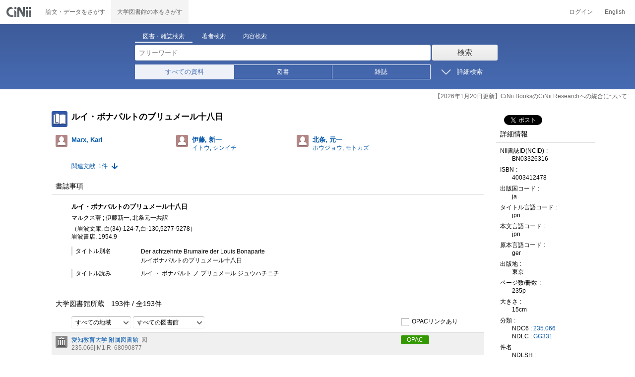

--- FILE ---
content_type: text/html;charset=UTF-8
request_url: https://ci.nii.ac.jp/ncid/BN03326316
body_size: 22674
content:
<!DOCTYPE html>
<html lang="ja" itemscope itemtype="http://schema.org/Book">
<head>
<script type="text/javascript" src="/books/js/preview.js?V171012"></script>
<script type="text/javascript" src="/books/js/elinklist_disclosure.js?V141104"></script>
	<meta http-equiv="content-type" content="text/html; charset=utf-8" />
	<meta http-equiv="X-UA-Compatible" content="IE=edge,chrome=1" />
	<meta http-equiv="content-style-type" content="text/css" />
	<meta http-equiv="content-script-type" content="text/javascript" />
	<meta name="viewport" content="width=device-width,user-scalable=no" />
	<meta name="format-detection" content="telephone=no">
	<link rel="stylesheet" type="text/css" href="/books/style/slick.css?V190423">
	<link rel="stylesheet" type="text/css" href="/books/style/slick-theme.css?V190423">
	<link rel="stylesheet" type="text/css" href="/books/style/slick-ext.css?V190423">
	<link rel="shortcut icon" href="/books/images/favicon.ico" type="image/vnd.microsoft.icon" />
	<link href="/books/style/cinii.css?V20251017" rel="stylesheet" type="text/css" />
	<script type="text/javascript" src="/books/js/jquery-3.7.1.min.js"></script>
	<script type="text/javascript" src="/books/js/bootstrap.min.js"></script>
	<script type="text/javascript" src="/books/js/cinii.js?V151027"></script>
	<script type="text/javascript" src="/books/js/html5shiv-printshiv.min.js"></script>
	<script type="text/javascript" src="/books/js/respond.min.js"></script>
	<script type="text/javascript" src="/books/js/common.js?V240716"></script>
	<script type="text/javascript" src="/books/js/changeDisplayMode.js?V190913"></script>
	<script type="text/javascript" src="/books/js/transferParameterCir.js?240724"></script>
	<script async src="https://www.googletagmanager.com/gtag/js?id=G-5YXF8KWH9K"></script>
	<link rel="search" type="application/opensearchdescription+xml" title="CiNii Books" href="/books/opensearch/description.xml" />
	<link rel="search" type="application/opensearchdescription+xml" title="CiNii Books - Exact title match" href="/books/opensearch/exact-title.xml" />
	<link rel="search" type="application/opensearchdescription+xml" title="CiNii Books - Author Search" href="/books/opensearch/author.xml" />
	<!--[if IE 8.0]>
	<link rel="stylesheet" type="text/css" href="/books/style/cinii-ie8.css?V151112">
	<![endif]-->

	<title>CiNii 図書 - ルイ・ボナパルトのブリュメール十八日</title>
	<link rel="meta" type="application/rdf+xml" title="RDF" href="/ncid/BN03326316.rdf" />
	<link rel="meta" type="application/json" title="JSON-LD 1.0" href="/ncid/BN03326316.json" />
	<link rel="canonical" href="https://ci.nii.ac.jp/ncid/BN03326316" />
	<link rel="amphtml" href="https://ci.nii.ac.jp/ncid/BN03326316.amp" />
	<meta name="dc.title" content="ルイ・ボナパルトのブリュメール十八日" />
	<meta name="dc.creator" content="Marx, Karl" />
	<meta name="dc.creator" content="伊藤, 新一 " />
	<meta name="dc.creator" content="北条, 元一 " />
	<meta name="dc.publisher" content="岩波書店" />
	<meta name="dc.date" content="1954" />
	<meta name="dc.type" content="book" />
	<meta name="citation_abstract_html_url" content="https://ci.nii.ac.jp/ncid/BN03326316" />
	<meta property="og:title" content="CiNii 図書 - ルイ・ボナパルトのブリュメール十八日" />
	<meta property="og:description" content="ルイ・ボナパルトのブリュメール十八日 マルクス著 ; 伊藤新一, 北条元一共訳 （岩波文庫, 白(34)-124-7,白-130,5277-5278） 岩波書店, 1954.9" />
	<meta property="og:type" content="book" />
	<meta property="og:url" content="https://ci.nii.ac.jp/ncid/BN03326316" />
	<meta property="og:site_name" content="CiNii Books" />
	<meta property="fb:admins" content="701886930" />
	<meta name="twitter:card" content="summary" />
	<meta name="twitter:site" content="@cinii_jp" />
	<meta itemprop="name" content="CiNii 図書 - ルイ・ボナパルトのブリュメール十八日" />
 	<script type="application/ld+json">
 	{
 	 	"@context": "http://schema.org",
 	 	"@type": "Article",
 	 	"name": "ルイ・ボナパルトのブリュメール十八日",
		"alternateName": "Der achtzehnte Brumaire der Louis Bonaparte",
 	 	"author": {
	 		"@type": "Person",
 	 		"name": "マルクス著 ; 伊藤新一, 北条元一共訳"
 	 	},
 	 	"publisher": {
 	 		"@type":"Organization",
 	 		"name": "岩波書店"
 	 	},
 	 	"datePublished": "1954.9",
 	 	"url": "https://ci.nii.ac.jp/ncid/BN03326316",
 	 	"headline": "ルイ・ボナパルトのブリュメール十八日"
 	}
 	</script></head>
<body class="books detail with_sidenavi">

<nav class="navbar navbar-header">
	<div class="navbar-topcontent">
		<a href="/books/" id="system_ci_jp" class="navbar-brand headerlogo">CiNii 国立情報学研究所 学術情報ナビゲータ[サイニィ]</a>

		<!--トグルボタンの設置-->
		<button type="button" class="navbar-toggle button-menu collapsed" data-toggle="collapse" data-target="#nav-content">
			メニュー
		</button>
		
		<button type="button" class="navbar-toggle button-search collapsed" data-toggle="collapse" data-target="#searchbox">
			検索
		</button>
	</div><!-- end of div.navbar-topcontent -->

	<div id="nav-content" class="collapse navbar-collapse headermenu">
		<ul class="nav navbar-nav menu-service-list">
			<li><a href="https://cir.nii.ac.jp/" onclick="return transferParameterCir(this, 'https://cir.nii.ac.jp', true, 'cir');" class="menu-service-item"><div>論文・データをさがす</div></a></li>
			<li class="active"><a href="/books/"  class="menu-service-item"><div>大学図書館の本をさがす</div></a></li>
		</ul>

		<ul class="nav navbar-nav menu-utility-list">

					<li><a href="https://auth.cir.nii.ac.jp/user/auth/login?contentsServer=BOOKS" class="menu-utility-item">ログイン</a></li>

			<li><a href="/ncid/BN03326316?l=en" class="menu-utility-item">English</a></li>

		</ul>
	</div><!-- end of div#nav-content -->
</nav><!-- end of nav.navbar-header -->
	
	<div class="container body-wrap">
	

<div id="searchbox" class="searchbox">

	<div class="book_search searchFormContainer">
		
		<div id ="searchformcontents" class="searchformcontents container-fluid">
			<div class="searchboxheader row">
				
				<div class="col-xs-12 col-sm-10 col-sm-offset-2">
					<div class="tab_index">
						<ul class="tab_index_list">
							<li class="tab_index_item tab_index_item-active">
								<a id="tab-book_search" class="tab-index-content" href="javascript:void(0);" >図書・雑誌検索</a>
							</li>
							<li class=" tab_index_item">
								<a id="tab-author_search" class="tab-index-content" href="javascript:void(0);">著者検索</a>
							</li>
							<li class=" tab_index_item">
								<a id="tab-content_search" class="tab-index-content" href="javascript:void(0);">内容検索</a>
							</li>
						</ul>
					</div>
				</div>
			</div>
			
			<form id="searchbooksform" name="searchbooksform" action="/books/search" method="get" onsubmit="return searchBooks(this, false);">
				<input type="hidden" name="advanced" id="hidden_advanced" value="false" />
				<input type="hidden" name="count" id="hidden_count" value="20" />
				<input type="hidden" name="sortorder" id="hidden_sortorder" value="3" />			
				<div class="row form-tabcontent form-books">

					<div class="col-xs-12 col-sm-10 col-sm-offset-2">
						<div class="row row-textform">
							<div class="col-xs-9 col-sm-9 col-form">
								<input type="text" name="q" id="freetextbox" class="main_srchterm searchforminput" value="" onkeypress="return submitByEnter(this);" placeholder="フリーワード" />
							</div>
							<div class="col-xs-3 col-sm-3">
								<button class="btn searchbtn" id="book_srchbtn_nrml" alt="検索" value="" onclick="return searchBooks(this.form, false);" type="submit">検索</button>
							</div>
							
						</div>
					</div>
					
					<div class="col-xs-12 col-sm-10 col-sm-offset-2">
						<div class="row filter_radiobtnbox">
							<div class="col-xs-12 col-sm-9 filter_segmentControl">
								<div class="row">
									<div class="col-xs-12 col-sm-2 filter_radiobtnbox-segmentarea1">
										<label for="filter_all_advanced" class="segment1 checked"><input type="radio" name="type" value="0" id="filter_all_advanced" checked="checked" />すべての資料</label>
									</div>
									<div class="col-xs-12 col-sm-3 filter_radiobtnbox-segmentarea2">
										<label for="filter_fulltext_advanced" class="segment2"><input type="radio" name="type" value="1" id="filter_fulltext_advanced"  />図書</label>
									</div>
									<div class="col-xs-12 col-sm-7 filter_radiobtnbox-segmentarea3">
										<label for="filter_includeLinks_advanced" class="segment3"><input type="radio" name="type" value="2" id="filter_includeLinks_advanced" />雑誌</label>
									</div>
								</div>
							</div>
							<div class="col-xs-12 col-sm-3 advsearchbtn-area">
								<a id="btn-toggle-advsearch-top" class="btn-toggle-advsearch collapsed" data-toggle="collapse" data-target="#advanced_search"><span class="btn-toggle-advsearch-label">詳細検索</span></a>
							</div>
						</div>
					</div>
					
					<div id="advanced_search" class="col-xs-12 col-sm-12 advanced_search">
						<div class="row">
							<div class="col-xs-12 col-sm-12">
								<div class="row row-textform">
									<div class="col-xs-12 col-sm-2 searchformlabel"><label for="sopt1">タイトル</label></div>
									<div class="col-xs-12 col-sm-5 col-form"><input type="text" id="sopt1" name="title" class="searchforminput" onkeypress="return submitByEnter(this);" value="" /></div>
									<div class="col-xs-12 col-sm-5 col-form advinput_chk">
										<label for="exact_title"><input type="checkbox" class="cb" id="exact_title" name="title_exact" value="true" >タイトル完全一致</label>
										<label for="include_utl"><input type="checkbox" class="cb" id="include_utl" name="include_utl" value="true" >統一タイトルを含む</label>
									</div>
								</div>
							</div>
							<div class="col-xs-12 col-sm-12">
								<div class="row row-textform">
									<div class="col-xs-12 col-sm-2 searchformlabel"><label for="sopt2">著者名</label></div>
									<div class="col-xs-12 col-sm-5 col-form"><input type="text" id="sopt2" name="author" class="searchforminput" onkeypress="return submitByEnter(this);" value="" /></div>
									<div class="col-xs-12 col-sm-5 col-form advinput_chk">
										<label for="include_alias" class="customCB"><input type="checkbox" class="cb" id="include_alias" name="include_alias" value="true" >別名を含む</label>
									</div>
								</div>
							</div>
							<div class="col-xs-12 col-sm-4">
								<div class="row row-textform">
									<div class="col-xs-12 col-sm-6 searchformlabel"><label for="sopt3">著者ID</label></div>
									<div class="col-xs-12 col-sm-6 col-form"><input type="text" id="sopt3" name="authorid" class="searchforminput" onkeypress="return submitByEnter(this);" value="" /></div>
								</div>
							</div>
							<div class="col-xs-12 col-sm-4">
								<div class="row row-textform">
									<div class="col-xs-12 col-sm-5 searchformlabel"><label for="sopt4">統一タイトルID</label></div>
									<div class="col-xs-12 col-sm-7 col-form"><input type="text" id="sopt4" name="utid" class="searchforminput" onkeypress="return submitByEnter(this);" value="" /></div>
								</div>
							</div>
							<div class="col-xs-12 col-sm-4">
								<div class="row row-textform">
									<div class="col-xs-12 col-sm-5 searchformlabel"><label for="sopt5">出版者</label></div>
									<div class="col-xs-12 col-sm-7 col-form"><input type="text" id="sopt5" name="publisher" class="searchforminput" onkeypress="return submitByEnter(this);" value="" /></div>
								</div>
							</div>
							<div class="col-xs-12 col-sm-4">
								<div class="row row-textform">
									<div class="col-xs-12 col-sm-6 searchformlabel"><label for="sopt6">ISBN</label></div>
									<div class="col-xs-12 col-sm-6 col-form"><input type="text" id="sopt6" name="isbn" class="searchforminput" onkeypress="return submitByEnter(this);" value="" /></div>
								</div>
							</div>
							<div class="col-xs-12 col-sm-4">
								<div class="row row-textform">
									<div class="col-xs-12 col-sm-5 searchformlabel"><label for="sopt7">ISSN</label></div>
									<div class="col-xs-12 col-sm-7 col-form"><input type="text" id="sopt7" name="issn" class="searchforminput" onkeypress="return submitByEnter(this);" value="" /></div>
								</div>
							</div>
							<div class="col-xs-12 col-sm-4">
								<div class="row row-textform">
									<div class="col-xs-12 col-sm-5 searchformlabel"><label for="sopt8">NCID</label></div>
									<div class="col-xs-12 col-sm-7 col-form"><input type="text" id="sopt8" name="ncid" class="searchforminput" onkeypress="return submitByEnter(this);" value="" /></div>
								</div>
							</div>
							<div class="col-xs-12 col-sm-4">
								<div class="row row-textform">
									<div class="col-xs-12 col-sm-6 searchformlabel"><label for="sopt9">件名</label></div>
									<div class="col-xs-12 col-sm-6 col-form"><input type="text" id="sopt9" name="subject" class="searchforminput" onkeypress="return submitByEnter(this);" value="" /></div>
								</div>
							</div>
							<div class="col-xs-12 col-sm-4">
								<div class="row row-textform">
									<div class="col-xs-12 col-sm-5 searchformlabel"><label for="sopt10">分類</label></div>
									<div class="col-xs-12 col-sm-7 col-form"><input type="text" id="sopt10" name="clas" class="searchforminput" onkeypress="return submitByEnter(this);" value="" /></div>
								</div>
							</div>
							<div class="col-xs-12 col-sm-4">
								<div class="row row-textform">
									<div class="col-xs-12 col-sm-5 searchformlabel"><label for="sopt11">注記</label></div>
									<div class="col-xs-12 col-sm-7 col-form"><input type="text" id="sopt11" name="note" class="searchforminput" onkeypress="return submitByEnter(this);" value="" /></div>
								</div>
							</div>
							<div class="col-xs-12 col-sm-4">
								<div class="row row-textform">
									<div class="col-xs-12 col-sm-6 searchformlabel"><label for="slct-typecode-gmd">資料種別</label></div>
									<div class="col-xs-12 col-sm-6 col-form">
										<select name="gmd" class="slct-typecode searchforminput" id="slct-typecode-gmd">
											<option value="">すべての資料種別</option>
											<option value="_">図書・雑誌</option>
											<option value="a">地図資料</option>
											<option value="b">文字資料（点字）</option>
											<option value="c">楽譜（印刷）</option>
											<option value="d">文字資料（書写資料）</option>
											<option value="e">地図（書写資料）</option>
											<option value="f">楽譜（書写資料）</option>
											<option value="g">静止画像（投影）</option>
											<option value="h">マイクロ形態</option>
											<option value="k">静止画像（非投影）</option>
											<option value="m">映画</option>
											<option value="s">録音資料（音楽）</option>
											<option value="t">録音資料（非音楽）</option>
											<option value="v">ビデオレコード</option>
											<option value="w">機械可読データファイル</option>
											<option value="x">3次元工芸品,自然の事物</option>
											<option value="y">キット</option>
										</select>
									</div>
								</div>
							</div>
							<div class="col-xs-12 col-sm-4">
								<div class="row row-textform">
									<div class="col-xs-12 col-sm-5 searchformlabel"><label for="sopt13">言語種別</label></div>
									<div class="col-xs-12 col-sm-7 col-form">
										<div class="langControls">
										<span class="langselect">
											<select name="lang1" class="slct-langcode searchforminput">
												<option value="">すべての言語</option>
												<option value="jpn">日本語</option>
												<option value="eng">英語</option>
												<option value="ger">ドイツ語</option>
												<option value="fre">フランス語</option>
												<option value="chi">中国語</option>
												<option value="rus">ロシア語</option>
												<option value="spa">スペイン語</option>
												<option value="ita">イタリア語</option>
												<option value="kor">韓国・朝鮮語</option>
												<option value="ara">アラビア語</option>
											</select>
										</span>
										<span class="langcode"><input type="text" id="sopt13" name="lang" class="searchforminput" onkeypress="return submitByEnter(this);" value="" placeholder="コード" /></span>	
										</div>
									</div>
								</div>
							</div>
							<div class="col-xs-12 col-sm-4">
								<div class="row row-textform">
									<div class="col-xs-12 col-sm-5 searchformlabel"><label for="sopt14">出版年</label></div>
									<div class="col-xs-12 col-sm-7 ">
										<input type="text" id="sopt14" name="year_from" class="degreeconferment_year" onkeypress="return submitByEnter(this);" maxlength="4" value="" />
										<span class="unit">年から</span>
										<input type="text" id="sopt14-2" name="year_to" class="degreeconferment_year" maxlength="4" onkeypress="return submitByEnter(this);" value="" />
										<span class="unit">年まで</span>
									</div>
								</div>
							</div>
							<div class="col-xs-12 col-sm-4">
								<div class="row row-textform">
									<div class="col-xs-12 col-sm-6 searchformlabel"><label for="sopt15">図書館ID</label></div>
									<div class="col-xs-12 col-sm-6 col-form"><input type="text" id="sopt15" name="fano" class="searchforminput" onkeypress="return submitByEnter(this);" value="" /></div>
								</div>
							</div>
							<div class="col-xs-12 col-sm-4">
								<div class="row row-textform">
									<div class="col-xs-12 col-sm-5 searchformlabel"><label for="sopt16">機関ID</label></div>
									<div class="col-xs-12 col-sm-7 "><input type="text" id="sopt16" name="kid" class="searchforminput" onkeypress="return submitByEnter(this);" value="" /></div>
								</div>
							</div>
							<div class="col-xs-12 col-sm-4">
								<div class="row row-textform">
									<div class="col-xs-12 col-sm-5 searchformlabel"><label for="sopt17">地域</label></div>
									<div class="col-xs-12 col-sm-7 col-form">
										<select name="area" class="slct-kencode searchforminput" id="sopt17">
											<option value="">すべての地域</option>
											<option value="01" class="ken">北海道</option>
											<option value="02 03 04 05 06 07 " class="region">東北地方</option>
											<option value="02" class="ken">青森</option>
											<option value="03" class="ken">岩手</option>
											<option value="04" class="ken">宮城</option>
											<option value="05" class="ken">秋田</option>
											<option value="06" class="ken">山形</option>
											<option value="07" class="ken">福島</option>
											<option value="08 09 10 11 12 13 14 " class="region">関東地方</option>
											<option value="08" class="ken">茨城</option>
											<option value="09" class="ken">栃木</option>
											<option value="10" class="ken">群馬</option>
											<option value="11" class="ken">埼玉</option>
											<option value="12" class="ken">千葉</option>
											<option value="13" class="ken">東京</option>
											<option value="14" class="ken">神奈川</option>
											<option value="15 16 17 18 19 20 " class="region">北陸・甲信越地方</option>
											<option value="15" class="ken">新潟</option>
											<option value="16" class="ken">富山</option>
											<option value="17" class="ken">石川</option>
											<option value="18" class="ken">福井</option>
											<option value="19" class="ken">山梨</option>
											<option value="20" class="ken">長野</option>
											<option value="21 22 23 24 " class="region">東海地方</option>
											<option value="21" class="ken">岐阜</option>
											<option value="22" class="ken">静岡</option>
											<option value="23" class="ken">愛知</option>
											<option value="24" class="ken">三重</option>
											<option value="25 26 27 28 29 30 " class="region">関西地方</option>
											<option value="25" class="ken">滋賀</option>
											<option value="26" class="ken">京都</option>
											<option value="27" class="ken">大阪</option>
											<option value="28" class="ken">兵庫</option>
											<option value="29" class="ken">奈良</option>
											<option value="30" class="ken">和歌山</option>
											<option value="31 32 33 34 35 36 37 38 39 " class="region">中国・四国地方</option>
											<option value="31" class="ken">鳥取</option>
											<option value="32" class="ken">島根</option>
											<option value="33" class="ken">岡山</option>
											<option value="34" class="ken">広島</option>
											<option value="35" class="ken">山口</option>
											<option value="36" class="ken">徳島</option>
											<option value="37" class="ken">香川</option>
											<option value="38" class="ken">愛媛</option>
											<option value="39" class="ken">高知</option>
											<option value="40 41 42 43 44 45 46 47 " class="region">九州・沖縄地方</option>
											<option value="40" class="ken">福岡</option>
											<option value="41" class="ken">佐賀</option>
											<option value="42" class="ken">長崎</option>
											<option value="43" class="ken">熊本</option>
											<option value="44" class="ken">大分</option>
											<option value="45" class="ken">宮崎</option>
											<option value="46" class="ken">鹿児島</option>
											<option value="47" class="ken">沖縄</option>
											<option value="151 152 153 " class="region">アジア地域</option>
											<option value="151" class="ken">韓国</option>
											<option value="152" class="ken">中国</option>
											<option value="153" class="ken">タイ</option>
											<option value="254 255 256 257 258 259 260 261 " class="region">ヨーロッパ地域</option>
											<option value="254" class="ken">イギリス</option>
											<option value="255" class="ken">ドイツ</option>
											<option value="256" class="ken">スイス</option>
											<option value="257" class="ken">フランス</option>
											<option value="258" class="ken">ベルギー</option>
											<option value="259" class="ken">オランダ</option>
											<option value="260" class="ken">スウェーデン</option>
											<option value="261" class="ken">ノルウェー</option>
											<option value="362 " class="region">北米地域</option>
											<option value="362" class="ken">アメリカ</option>
											<option value="__" class="region">その他海外</option>
										</select>
									</div>
								</div>
							</div>
							
							<div class="col-xs-12 col-sm-12">
								<div class="row row-textform">
									<div class="col-xs-12 col-sm-2 searchformlabel"></div>
									<div class="col-xs-12 col-sm-10 col-form advinput_chk chk-keep-condition">
										<label for="chk_keep_condition"><input name="keep_condition" class="cb" id="chk_keep_condition" type="checkbox" value="true"  />図書館ID・機関ID・地域を記憶する</label>
										<input name="update_keep" type="hidden" value="true">
										<script type="text/javascript">
											//<![CDATA[
												document.write("<label for=\"script_r2k_advanced\"><input type=\"checkbox\" class=\"cb\" id=\"script_r2k_advanced\"/>ローマ字をカナに変換 </label>");
											//]]>
										</script>
									</div>
								</div>
							</div>
						
							<div class="col-xs-12 visible-xs-block text-center">
								<button class="btn searchbtn" onclick="return searchBooks(this.form, false);" type="submit">検索</button>
							</div>
	
							<div id="btn-toggle-advsearch-bottom" class="col-xs-12 visible-xs-block advsearchbtn-area">
								<a class="btn-toggle-advsearch collapsed" data-toggle="collapse" data-target="#advanced_search"><span class="btn-toggle-advsearch-label">閉じる</span></a>
							</div>
						</div>
					</div>
				</div>
			</form>			<form id="searchnamesform" name="searchnamesform" action="/books/author" method="get" onsubmit="return searchNames(this, false);">
				<input type="hidden" name="count" value="20" />
				<input type="hidden" name="sortorder" value="2" />
				<div class="row form-tabcontent form-author">
					<div class="col-xs-12 col-sm-10 col-sm-offset-2">
						<div class="row row-textform">
							<div class="col-xs-9 col-sm-9 col-form">
								<input type="text" name="name" id="authname_textbox" class="main_srchterm searchforminput" onkeypress="return submitByEnter(this);" value="" placeholder="著者名" />
							</div>
							<div class="col-xs-3 col-sm-3">
								<button class="btn searchbtn" onclick="return searchNames(this.form, false);" type="submit">検索</button>
							</div>
						</div>
					</div>
				</div>
			</form>
			<form id="searchcontentsform" name="searchcontentsform" action="/books/contents" method="get" onsubmit="return searchContents(this, false);">
				<input type="hidden" name="count" value="20" >
				<input type="hidden" name="sortorder" value="3" >
				<div class="row form-tabcontent form-content">
					<div class="col-xs-12 col-sm-10 col-sm-offset-2">
						<div class="row row-textform">
							<div class="col-xs-9 col-sm-9 col-form">
								<input type="text" name="contents" id="contents_textbox" class="main_srchterm searchforminput" onkeypress="return submitByEnter(this);" value="" placeholder="フリーワード" />
							</div>
							<div class="col-xs-3 col-sm-3">
								<button class="btn searchbtn" onclick="return searchContents(this.form, false);" type="submit">検索</button>
							</div>
						</div>
					</div>
				</div>
			</form>
		</div>		
	</div>
</div>
<script type="text/javascript" src="/books/js/searchbox_disclosure.js?V240716"></script>
<script type="text/javascript" src="/books/js/utils.js?V190913"></script>
<script type="text/javascript">
	window.initSearchBox('book', false);
</script>
		<div class="servicestop_information"><div id="servicestop_information">
<ul><li><a href="https://support.nii.ac.jp/ja/cir/cib_integration">【2026年1月20日更新】CiNii BooksのCiNii Researchへの統合について</a></li>
</ul>
</div>

</div>

		<div class="container-hasSubnav">	
			<div class="maincontents">
				<div id="itemdatatext"  class="itemdatatext">
					<div class="itemheading paperdata">

						<h1 class="book_class entry-title">
							<span>ルイ・ボナパルトのブリュメール十八日</span>
						</h1>

						<div  id="authors" class="authorsContainer hidden-xs">
							<ul>
								<li class="authorslist">
									<div class="authordata author vcard">
										<ul>
											<li class="authorname">
												<a href="/author/DA00034578">
													<span class="authorname fn">Marx, Karl</span>
												</a>
											</li>
										</ul>
									</div>
								</li>
								<li class="authorslist">
									<div class="authordata author vcard">
										<ul>
											<li class="authorname">
												<a href="/author/DA0287104X">
													<span class="authorname fn">伊藤, 新一 </span>
													<span class="authorname author-reading">イトウ, シンイチ</span>
												</a>
											</li>
										</ul>
									</div>
								</li>
								<li class="authorslist">
									<div class="authordata author vcard">
										<ul>
											<li class="authorname">
												<a href="/author/DA01018500">
													<span class="authorname fn">北条, 元一 </span>
													<span class="authorname author-reading">ホウジョウ, モトカズ</span>
												</a>
											</li>
										</ul>
									</div>
								</li>
							</ul>
						</div><!-- end of div#authors -->
						
						<div id="numofrelateditem">
							<ul>
								<li class="referencelink"><a href="#ref">関連文献: 1件</a></li>
							</ul>
						</div>
					</div><!-- end of div.itemheading -->

					
					<div class="sectionofdata visible-xs">
						<h2 class="heading">著者</h2>
						<div class="authorsContainer">
							<ul class="row">

								<li class="authorslist">
									<div class="authordata author vcard">
										<ul>
											<li class="authorname">
												<a href="/author/DA00034578">
													<span class="fn">Marx, Karl</span>
												</a>
											</li>
										</ul>	
									</div>
								</li>

								<li class="authorslist">
									<div class="authordata author vcard">
										<ul>
											<li class="authorname">
												<a href="/author/DA0287104X">
													<span class="fn">伊藤, 新一 </span>
													<span class="author-reading">イトウ, シンイチ</span>
												</a>
											</li>
										</ul>	
									</div>
								</li>

								<li class="authorslist">
									<div class="authordata author vcard">
										<ul>
											<li class="authorname">
												<a href="/author/DA01018500">
													<span class="fn">北条, 元一 </span>
													<span class="author-reading">ホウジョウ, モトカズ</span>
												</a>
											</li>
										</ul>	
									</div>
								</li>
							</ul>
						</div>
					</div><!-- end of div.sectionofdata -->

					<div class="sectionofdata">
						<h2 class="heading">書誌事項</h2>
						<div class="dataContainer bibliographicdata">
							<p class="bblp-title trd">ルイ・ボナパルトのブリュメール十八日</p>
							<p class="bblp-author al">マルクス著 ; 伊藤新一, 北条元一共訳</p>
							<p class="bblp-series ptbtr-ptbno">（岩波文庫, 白(34)-124-7,<wbr>白-130,<wbr>5277-5278）</p>
							<p class="bblp-publish publ-pubdt">岩波書店, 1954.9</p>
							<ul class="bblp-vols vlsr clearfix">

							</ul>
							<p class="bblp-type gmd"></p>

							<dl class="bblp-othertitle trr lowlv-section">
								<dt>タイトル別名</dt>
								<dd>
									<p>Der achtzehnte Brumaire der Louis Bonaparte</p>
									<p>ルイボナパルトのブリュメール十八日</p>
								</dd>
							</dl>
							<dl class="bblp-othertitle trr lowlv-section">
								<dt>タイトル読み</dt>
								<dd>
									<p>ルイ ・ ボナパルト ノ ブリュメール ジュウハチニチ</p>
								</dd>
							</dl>
						</div>
					</div><!-- end of div.sectionofdata -->
					<div class="sectionofdata" id="anc-library-top">
						<div class="listheading">
							<h2 class="heading" id="anc-library">大学図書館所蔵&emsp;<span class="library-fulfillNum"><span id="pNummatches"><span id="numFiltered"></span>件&nbsp;/&nbsp;</span>全<span class="numoflibrary">193</span>件</span></h2>
							<script type="text/javascript">
							//<![CDATA[
							var libraryFilteringSource = 
										"<div class=\"library-filtering clearfix\">"
										+	"<p>"
										+		"<select id=\"kcFilter\" class=\"filter-kencode\" onchange=\"onFilterChanged()\">"
										+			"<option filter=\"kc\" selected=\"selected\" value=\"null\">すべての地域</option>"
										+				"<option filter=\"kc\" value=\"01\" class=\"ken\">北海道</option>"
										+				"<option filter=\"kc\" value=\"02 03 04 05 06 07 \" class=\"region\">東北地方</option>"
										+				"<option filter=\"kc\" value=\"02\" class=\"ken\">青森</option>"
										+				"<option filter=\"kc\" value=\"03\" class=\"ken\">岩手</option>"
										+				"<option filter=\"kc\" value=\"04\" class=\"ken\">宮城</option>"
										+				"<option filter=\"kc\" value=\"05\" class=\"ken\">秋田</option>"
										+				"<option filter=\"kc\" value=\"06\" class=\"ken\">山形</option>"
										+				"<option filter=\"kc\" value=\"07\" class=\"ken\">福島</option>"
										+				"<option filter=\"kc\" value=\"08 09 10 11 12 13 14 \" class=\"region\">関東地方</option>"
										+				"<option filter=\"kc\" value=\"08\" class=\"ken\">茨城</option>"
										+				"<option filter=\"kc\" value=\"09\" class=\"ken\">栃木</option>"
										+				"<option filter=\"kc\" value=\"10\" class=\"ken\">群馬</option>"
										+				"<option filter=\"kc\" value=\"11\" class=\"ken\">埼玉</option>"
										+				"<option filter=\"kc\" value=\"12\" class=\"ken\">千葉</option>"
										+				"<option filter=\"kc\" value=\"13\" class=\"ken\">東京</option>"
										+				"<option filter=\"kc\" value=\"14\" class=\"ken\">神奈川</option>"
										+				"<option filter=\"kc\" value=\"15 16 17 18 19 20 \" class=\"region\">北陸・甲信越地方</option>"
										+				"<option filter=\"kc\" value=\"15\" class=\"ken\">新潟</option>"
										+				"<option filter=\"kc\" value=\"16\" class=\"ken\">富山</option>"
										+				"<option filter=\"kc\" value=\"17\" class=\"ken\">石川</option>"
										+				"<option filter=\"kc\" value=\"18\" class=\"ken\">福井</option>"
										+				"<option filter=\"kc\" value=\"19\" class=\"ken\">山梨</option>"
										+				"<option filter=\"kc\" value=\"20\" class=\"ken\">長野</option>"
										+				"<option filter=\"kc\" value=\"21 22 23 24 \" class=\"region\">東海地方</option>"
										+				"<option filter=\"kc\" value=\"21\" class=\"ken\">岐阜</option>"
										+				"<option filter=\"kc\" value=\"22\" class=\"ken\">静岡</option>"
										+				"<option filter=\"kc\" value=\"23\" class=\"ken\">愛知</option>"
										+				"<option filter=\"kc\" value=\"24\" class=\"ken\">三重</option>"
										+				"<option filter=\"kc\" value=\"25 26 27 28 29 30 \" class=\"region\">関西地方</option>"
										+				"<option filter=\"kc\" value=\"25\" class=\"ken\">滋賀</option>"
										+				"<option filter=\"kc\" value=\"26\" class=\"ken\">京都</option>"
										+				"<option filter=\"kc\" value=\"27\" class=\"ken\">大阪</option>"
										+				"<option filter=\"kc\" value=\"28\" class=\"ken\">兵庫</option>"
										+				"<option filter=\"kc\" value=\"29\" class=\"ken\">奈良</option>"
										+				"<option filter=\"kc\" value=\"30\" class=\"ken\">和歌山</option>"
										+				"<option filter=\"kc\" value=\"31 32 33 34 35 36 37 38 39 \" class=\"region\">中国・四国地方</option>"
										+				"<option filter=\"kc\" value=\"31\" class=\"ken\">鳥取</option>"
										+				"<option filter=\"kc\" value=\"32\" class=\"ken\">島根</option>"
										+				"<option filter=\"kc\" value=\"33\" class=\"ken\">岡山</option>"
										+				"<option filter=\"kc\" value=\"34\" class=\"ken\">広島</option>"
										+				"<option filter=\"kc\" value=\"35\" class=\"ken\">山口</option>"
										+				"<option filter=\"kc\" value=\"36\" class=\"ken\">徳島</option>"
										+				"<option filter=\"kc\" value=\"37\" class=\"ken\">香川</option>"
										+				"<option filter=\"kc\" value=\"38\" class=\"ken\">愛媛</option>"
										+				"<option filter=\"kc\" value=\"39\" class=\"ken\">高知</option>"
										+				"<option filter=\"kc\" value=\"40 41 42 43 44 45 46 47 \" class=\"region\">九州・沖縄地方</option>"
										+				"<option filter=\"kc\" value=\"40\" class=\"ken\">福岡</option>"
										+				"<option filter=\"kc\" value=\"41\" class=\"ken\">佐賀</option>"
										+				"<option filter=\"kc\" value=\"42\" class=\"ken\">長崎</option>"
										+				"<option filter=\"kc\" value=\"43\" class=\"ken\">熊本</option>"
										+				"<option filter=\"kc\" value=\"44\" class=\"ken\">大分</option>"
										+				"<option filter=\"kc\" value=\"45\" class=\"ken\">宮崎</option>"
										+				"<option filter=\"kc\" value=\"46\" class=\"ken\">鹿児島</option>"
										+				"<option filter=\"kc\" value=\"47\" class=\"ken\">沖縄</option>"
										+				"<option filter=\"kc\" value=\"151 152 153 \" class=\"region\">アジア地域</option>"
										+				"<option filter=\"kc\" value=\"151\" class=\"ken\">韓国</option>"
										+				"<option filter=\"kc\" value=\"152\" class=\"ken\">中国</option>"
										+				"<option filter=\"kc\" value=\"153\" class=\"ken\">タイ</option>"
										+				"<option filter=\"kc\" value=\"254 255 256 257 258 259 260 261 \" class=\"region\">ヨーロッパ地域</option>"
										+				"<option filter=\"kc\" value=\"254\" class=\"ken\">イギリス</option>"
										+				"<option filter=\"kc\" value=\"255\" class=\"ken\">ドイツ</option>"
										+				"<option filter=\"kc\" value=\"256\" class=\"ken\">スイス</option>"
										+				"<option filter=\"kc\" value=\"257\" class=\"ken\">フランス</option>"
										+				"<option filter=\"kc\" value=\"258\" class=\"ken\">ベルギー</option>"
										+				"<option filter=\"kc\" value=\"259\" class=\"ken\">オランダ</option>"
										+				"<option filter=\"kc\" value=\"260\" class=\"ken\">スウェーデン</option>"
										+				"<option filter=\"kc\" value=\"261\" class=\"ken\">ノルウェー</option>"
										+				"<option filter=\"kc\" value=\"362 \" class=\"region\">北米地域</option>"
										+				"<option filter=\"kc\" value=\"362\" class=\"ken\">アメリカ</option>"
										+				"<option filter=\"kc\" value=\"__\" class=\"region\">その他海外</option>"
										+		"</select>"
										+		"<select id=\"typeFilter\" class=\"filter-illtype\" onchange=\"onFilterChanged()\">"
										+			"<option filter=\"type\" selected value=\"null\">すべての図書館</option>"
										+			"<option filter=\"type\" value=\"ill\">国内ILL参加館</option>"
										+			"<option filter=\"type\" value=\"oclc\">日米ILL参加館</option>"
										+			"<option filter=\"type\" value=\"keris\">日韓ILL参加館</option>"
										+			"<option filter=\"type\" value=\"grp\">料金相殺可能館</option>"
										+		"</select>"
										+		"<label for=\"opacFilter\" class=\"customCB opacLinkCell\"><input id=\"opacFilter\" class=\"cb\" type=\"checkbox\" onchange=\"onFilterChanged()\"/>OPACリンクあり</label>"
										+	"</p>"
										+"</div>"
										;
							document.write(libraryFilteringSource);
							//]]>
							</script>
						</div><!-- end of div.listheading -->
						
						<div id="holding-libraries" class="datasect_close">
							<ul id="library-list" class="clearfix">

								<li class="oddline" name="library" _kc="23" _type_ill="A" _type_oclc="N" _type_keris="N" _type_grp="A" _type_opac="A">
									<div class="librarylist-item">
										<p><a href="/library/FA002531">愛知教育大学 附属図書館</a><span class="ll-location dstcd">図</span></p>
										<p>											<span class="ll-volume vlsr"><span class="cln">235.066||M1.R</span><span class="rgtn">68090877</span></span><wbr/>
										</p>
										<div class="opacLinkCell"><p class="lib-item-mark"><a target="_blank" href="https://mylibrary.aichi-edu.ac.jp/webopac/ufirdi.do?ufi_target=ctlsrh&amp;ncid=BN03326316" class="opacLink" onclick="gtag('event', 'click', {'event_category': 'access', 'event_action': 'click', 'event_label': 'OpacLink'});">OPAC</a></p></div>
									</div>
								</li>

								<li class="evenline" name="library" _kc="23" _type_ill="A" _type_oclc="N" _type_keris="N" _type_grp="A" _type_opac="A">
									<div class="librarylist-item">
										<p><a href="/library/FA019680">愛知淑徳大学 図書館 星が丘分館</a></p>
										<p>											<span class="ll-volume vlsr"><span class="cln">B235||MA59</span><span class="rgtn">141156</span></span><wbr/>
										</p>
										<div class="opacLinkCell"><p class="lib-item-mark"><a target="_blank" href="https://cat.lib.aasa.ac.jp/opac/search?autoDetail=true&amp;searchmode=complex&amp;target=local&amp;s_ncid=BN03326316" class="opacLink" onclick="gtag('event', 'click', {'event_category': 'access', 'event_action': 'click', 'event_label': 'OpacLink'});">OPAC</a></p></div>
									</div>
								</li>

								<li class="oddline" name="library" _kc="23" _type_ill="A" _type_oclc="N" _type_keris="N" _type_grp="A" _type_opac="A">
									<div class="librarylist-item">
										<p><a href="/library/FA007182">愛知大学 豊橋図書館</a><span class="ll-location dstcd">図</span></p>
										<p>											<span class="ll-volume vlsr"><span class="cln">#080:1B:130</span><span class="rgtn">8711264905</span></span><wbr/>
										</p>
										<div class="opacLinkCell"><p class="lib-item-mark"><a target="_blank" href="https://libopac.aichi-u.ac.jp/iwjs0012opc/ufirdi.do?ufi_target=ctlsrh&amp;ncid=BN03326316" class="opacLink" onclick="gtag('event', 'click', {'event_category': 'access', 'event_action': 'click', 'event_label': 'OpacLink'});">OPAC</a></p></div>
									</div>
								</li>

								<li class="evenline" name="library" _kc="23" _type_ill="A" _type_oclc="N" _type_keris="N" _type_grp="A" _type_opac="A">
									<div class="librarylist-item">
										<p><a href="/library/FA012262">愛知大学 名古屋図書館</a><span class="ll-location dstcd">図</span></p>
										<p>											<span class="ll-volume vlsr"><span class="cln">235.066:Ma51</span><span class="rgtn">9627059099</span></span><wbr/>
										</p>
										<div class="opacLinkCell"><p class="lib-item-mark"><a target="_blank" href="https://libopac.aichi-u.ac.jp/iwjs0012opc/ufirdi.do?ufi_target=ctlsrh&amp;ncid=BN03326316" class="opacLink" onclick="gtag('event', 'click', {'event_category': 'access', 'event_action': 'click', 'event_label': 'OpacLink'});">OPAC</a></p></div>
									</div>
								</li>

								<li class="oddline" name="library" _kc="07" _type_ill="A" _type_oclc="N" _type_keris="N" _type_grp="A" _type_opac="A">
									<div class="librarylist-item">
										<p><a href="/library/FA015260">会津大学 情報センター (附属図書館)</a><span class="ll-location dstcd">図</span></p>
										<p>											<span class="ll-volume vlsr"><span class="cln">235/M</span></span><wbr/>
										</p>
										<div class="opacLinkCell"><p class="lib-item-mark"><a target="_blank" href="https://libopsv.u-aizu.ac.jp/opac/search?target=local&amp;searchmode=complex&amp;autoDetail=true&amp;s_ncid=BN03326316" class="opacLink" onclick="gtag('event', 'click', {'event_category': 'access', 'event_action': 'click', 'event_label': 'OpacLink'});">OPAC</a></p></div>
									</div>
								</li>

								<li class="evenline" name="library" _kc="02" _type_ill="A" _type_oclc="N" _type_keris="N" _type_grp="N" _type_opac="A">
									<div class="librarylist-item">
										<p><a href="/library/FA004366">青森大学 附属図書館</a></p>
										<p>											<span class="ll-volume vlsr"><span class="cln">309.3/M</span><span class="rgtn">UG001205B</span></span><wbr/>
										</p>
										<div class="opacLinkCell"><p class="lib-item-mark"><a target="_blank" href="https://lib.aomori-u.ac.jp/opac/opac_openurl/?ncid=BN03326316" class="opacLink" onclick="gtag('event', 'click', {'event_category': 'access', 'event_action': 'click', 'event_label': 'OpacLink'});">OPAC</a></p></div>
									</div>
								</li>

								<li class="oddline" name="library" _kc="13" _type_ill="A" _type_oclc="N" _type_keris="N" _type_grp="A" _type_opac="A">
									<div class="librarylist-item">
										<p><a href="/library/FA004923">青山学院大学 図書館</a></p>
										<p>											<span class="ll-volume vlsr"><span class="rgtn">009826499</span></span><wbr/>
										</p>
										<div class="opacLinkCell"><p class="lib-item-mark"><a target="_blank" href="https://opac.agulin.aoyama.ac.jp/iwjs0011opc/ufirdi.do?ufi_target=ctlsrh&amp;ncid=BN03326316" class="opacLink" onclick="gtag('event', 'click', {'event_category': 'access', 'event_action': 'click', 'event_label': 'OpacLink'});">OPAC</a></p></div>
									</div>
								</li>

								<li class="evenline" name="library" _kc="01" _type_ill="A" _type_oclc="N" _type_keris="N" _type_grp="A" _type_opac="A">
									<div class="librarylist-item">
										<p><a href="/library/FA01606X">旭川工業高等専門学校 図書室</a></p>
										<p>											<span class="ll-volume vlsr"><span class="rgtn">1041155</span></span><wbr/>
										</p>
										<div class="opacLinkCell"><p class="lib-item-mark"><a target="_blank" href="https://libopac-c.kosen-k.go.jp/webopac04/ctlsrh.do?ncid=BN03326316" class="opacLink" onclick="gtag('event', 'click', {'event_category': 'access', 'event_action': 'click', 'event_label': 'OpacLink'});">OPAC</a></p></div>
									</div>
								</li>

								<li class="oddline" name="library" _kc="01" _type_ill="A" _type_oclc="N" _type_keris="N" _type_grp="A" _type_opac="A">
									<div class="librarylist-item">
										<p><a href="/library/FA004220">旭川市立大学 図書館</a></p>
										<p>											<span class="ll-volume vlsr"><span class="cln">Ib</span><span class="rgtn">32008</span></span><wbr/>
										</p>
										<div class="opacLinkCell"><p class="lib-item-mark"><a target="_blank" href="http://lib.asahikawa-u.ac.jp/CARIN/CARINOPACLINK.HTM" class="opacLink" onclick="gtag('event', 'click', {'event_category': 'access', 'event_action': 'click', 'event_label': 'OpacLink'});">OPAC</a></p></div>
									</div>
								</li>

								<li class="evenline" name="library" _kc="14" _type_ill="A" _type_oclc="A" _type_keris="A" _type_grp="A" _type_opac="A">
									<div class="librarylist-item">
										<p><a href="/library/FA006827">麻布大学 附属学術情報センター</a><span class="ll-location dstcd">図</span></p>
										<p>											<span class="ll-volume vlsr"><span class="rgtn">10036793</span></span><wbr/>
										</p>
										<div class="opacLinkCell"><p class="lib-item-mark"><a target="_blank" href="https://library.azabu-u.ac.jp/gate?module=search&amp;path=search.do&amp;method=search&amp;searchForm.library=true&amp;searchForm.orderNumber=BN03326316" class="opacLink" onclick="gtag('event', 'click', {'event_category': 'access', 'event_action': 'click', 'event_label': 'OpacLink'});">OPAC</a></p></div>
									</div>
								</li>

								<li class="oddline" name="library" _kc="11" _type_ill="A" _type_oclc="N" _type_keris="N" _type_grp="A" _type_opac="A">
									<div class="librarylist-item">
										<p><a href="/library/FA004672">跡見学園女子大学 新座図書館</a></p>
										<p>											<span class="ll-volume vlsr"><span class="rgtn">1001536018</span></span><wbr/>
										</p>
										<div class="opacLinkCell"><p class="lib-item-mark"><a target="_blank" href="http://atdailib2.atomi.ac.jp/opac/opac_openurl/?ncid=BN03326316" class="opacLink" onclick="gtag('event', 'click', {'event_category': 'access', 'event_action': 'click', 'event_label': 'OpacLink'});">OPAC</a></p></div>
									</div>
								</li>

								<li class="evenline" name="library" _kc="36" _type_ill="A" _type_oclc="N" _type_keris="N" _type_grp="A" _type_opac="N">
									<div class="librarylist-item">
										<p><a href="/library/FA018564">阿南工業高等専門学校 図書館</a></p>
										<p>											<span class="ll-volume vlsr"><span class="cln">080||文庫マ</span><span class="rgtn">000037173</span></span><wbr/>
										</p>
										<div class="opacLinkCell"><p class="lib-item-mark"><span class="noOpacLink">OPAC</span></p></div>
									</div>
								</li>

								<li class="oddline" name="library" _kc="08" _type_ill="A" _type_oclc="N" _type_keris="N" _type_grp="A" _type_opac="A">
									<div class="librarylist-item">
										<p><a href="/library/FA014621">茨城工業高等専門学校 学術総合情報センター 図書館</a><span class="ll-location dstcd">図</span></p>
										<p>											<span class="ll-volume vlsr"><span class="cln">235/Ru</span><span class="rgtn">006889</span></span><wbr/>
										</p>
										<div class="opacLinkCell"><p class="lib-item-mark"><a target="_blank" href="https://libopac-c.kosen-k.go.jp/webopac12/cattab.do" class="opacLink" onclick="gtag('event', 'click', {'event_category': 'access', 'event_action': 'click', 'event_label': 'OpacLink'});">OPAC</a></p></div>
									</div>
								</li>

								<li class="evenline" name="library" _kc="08" _type_ill="A" _type_oclc="N" _type_keris="N" _type_grp="N" _type_opac="N">
									<div class="librarylist-item">
										<p><a href="/library/FA015883">茨城女子短期大学 図書館</a></p>
										<p>											<span class="ll-volume vlsr"><span class="cln">309.3||Ma 59</span><span class="rgtn">10021097,10044002</span></span><wbr/>
										</p>
										<div class="opacLinkCell"><p class="lib-item-mark"><span class="noOpacLink">OPAC</span></p></div>
									</div>
								</li>

								<li class="oddline" name="library" _kc="03" _type_ill="A" _type_oclc="N" _type_keris="N" _type_grp="A" _type_opac="A">
									<div class="librarylist-item">
										<p><a href="/library/FA001368">岩手大学 図書館</a></p>
										<p>											<span class="ll-volume vlsr"><span class="cln">235.066:Ma59</span><span class="rgtn">0010741866</span></span><wbr/>
										</p>
										<div class="opacLinkCell"><p class="lib-item-mark"><a target="_blank" href="http://zosho.lib.iwate-u.ac.jp/mylimedio/search/search.do?target=local&amp;mode=comp&amp;category-mgz=1&amp;category-book=1&amp;annex=all&amp;ncid=BN03326316" class="opacLink" onclick="gtag('event', 'click', {'event_category': 'access', 'event_action': 'click', 'event_label': 'OpacLink'});">OPAC</a></p></div>
									</div>
								</li>

								<li class="evenline" name="library" _kc="09" _type_ill="A" _type_oclc="N" _type_keris="N" _type_grp="A" _type_opac="A">
									<div class="librarylist-item">
										<p><a href="/library/FA001685">宇都宮大学 附属図書館</a></p>
										<p>											<span class="ll-volume vlsr"><span class="cln">B31||22</span><span class="rgtn">1170176059</span></span><wbr/>
										</p>
										<div class="opacLinkCell"><p class="lib-item-mark"><a target="_blank" href="https://opac.lib.utsunomiya-u.ac.jp/opac/search?s_ncid=BN03326316" class="opacLink" onclick="gtag('event', 'click', {'event_category': 'access', 'event_action': 'click', 'event_label': 'OpacLink'});">OPAC</a></p></div>
									</div>
								</li>

								<li class="oddline" name="library" _kc="38" _type_ill="A" _type_oclc="N" _type_keris="N" _type_grp="A" _type_opac="A">
									<div class="librarylist-item">
										<p><a href="/library/FA003374">愛媛大学 図書館</a><span class="ll-location dstcd">図</span></p>
										<p>											<span class="ll-volume vlsr"><span class="cln">080.1/I1/84</span><span class="rgtn">18400127</span></span><wbr/>
										</p>
										<div class="opacLinkCell"><p class="lib-item-mark"><a target="_blank" href="https://opac1.lib.ehime-u.ac.jp/webopac/ufirdi.do?ufi_target=ctlsrh&amp;ncid=BN03326316" class="opacLink" onclick="gtag('event', 'click', {'event_category': 'access', 'event_action': 'click', 'event_label': 'OpacLink'});">OPAC</a></p></div>
									</div>
								</li>

								<li class="evenline" name="library" _kc="07" _type_ill="A" _type_oclc="N" _type_keris="N" _type_grp="N" _type_opac="N">
									<div class="librarylist-item">
										<p><a href="/library/FA004570">奥羽大学 図書館</a></p>
										<p>											<span class="ll-volume vlsr"><span class="rgtn">012489</span></span><wbr/>
										</p>
										<div class="opacLinkCell"><p class="lib-item-mark"><span class="noOpacLink">OPAC</span></p></div>
									</div>
								</li>

								<li class="oddline" name="library" _kc="23" _type_ill="A" _type_oclc="N" _type_keris="N" _type_grp="N" _type_opac="A">
									<div class="librarylist-item">
										<p><a href="/library/FA019421">桜花学園大学・名古屋短期大学 図書館</a><span class="ll-location dstcd">図</span></p>
										<p>											<span class="ll-volume vlsr"><span class="cln">岩波文庫||白||130</span><span class="rgtn">1000599629</span></span><wbr/>
										</p>
										<div class="opacLinkCell"><p class="lib-item-mark"><a target="_blank" href="http://libwww.nagoyacollege.ac.jp/intrasite/CARINOPACLINK.HTM?OAL=BN03326316" class="opacLink" onclick="gtag('event', 'click', {'event_category': 'access', 'event_action': 'click', 'event_label': 'OpacLink'});">OPAC</a></p></div>
									</div>
								</li>

								<li class="evenline" name="library" _kc="27" _type_ill="A" _type_oclc="N" _type_keris="N" _type_grp="A" _type_opac="A">
									<div class="librarylist-item">
										<p><a href="/library/FA007954">追手門学院大学 附属図書館</a><span class="ll-location dstcd">図</span></p>
										<p>											<span class="ll-volume vlsr"><span class="rgtn">S0128397</span></span><wbr/>
										</p>
										<div class="opacLinkCell"><p class="lib-item-mark"><a target="_blank" href="https://lib-opac.otemon.ac.jp/opac/opac_openurl/?ncid=BN03326316" class="opacLink" onclick="gtag('event', 'click', {'event_category': 'access', 'event_action': 'click', 'event_label': 'OpacLink'});">OPAC</a></p></div>
									</div>
								</li>

								<li class="oddline" name="library" _kc="44" _type_ill="A" _type_oclc="N" _type_keris="N" _type_grp="A" _type_opac="N">
									<div class="librarylist-item">
										<p><a href="/library/FA01630X">大分工業高等専門学校 図書館</a></p>
										<p>											<span class="ll-volume vlsr"><span class="cln">309.3||Ma2-3</span><span class="rgtn">702903</span></span><wbr/>
										</p>
										<div class="opacLinkCell"><p class="lib-item-mark"><span class="noOpacLink">OPAC</span></p></div>
									</div>
								</li>

								<li class="evenline" name="library" _kc="44" _type_ill="A" _type_oclc="N" _type_keris="N" _type_grp="A" _type_opac="A">
									<div class="librarylist-item">
										<p><a href="/library/FA003578">大分大学 学術情報拠点(図書館)</a></p>
										<p>											<span class="ll-volume vlsr"><span class="cln">I1||5277-5278</span><span class="rgtn">40549-2</span></span><wbr/>
										</p>
										<div class="opacLinkCell"><p class="lib-item-mark"><a target="_blank" href="http://opac2.lib.oita-u.ac.jp/webopac/ufirdi.do?ufi_target=ctlsrh&amp;ncid=BN03326316" class="opacLink" onclick="gtag('event', 'click', {'event_category': 'access', 'event_action': 'click', 'event_label': 'OpacLink'});">OPAC</a></p></div>
									</div>
								</li>

								<li class="oddline" name="library" _kc="27" _type_ill="A" _type_oclc="A" _type_keris="N" _type_grp="A" _type_opac="A">
									<div class="librarylist-item">
										<p><a href="/library/FA002939">大阪教育大学 附属図書館</a></p>
										<p>											<span class="ll-volume vlsr"><span class="cln">岩波文庫</span><span class="rgtn">G8551085</span></span><wbr/>
										</p>
										<div class="opacLinkCell"><p class="lib-item-mark"><a target="_blank" href="https://opac-ir.lib.osaka-kyoiku.ac.jp/webopac/ufirdi.do?ufi_target=ctlsrh&amp;ncid=BN03326316" class="opacLink" onclick="gtag('event', 'click', {'event_category': 'access', 'event_action': 'click', 'event_label': 'OpacLink'});">OPAC</a></p></div>
									</div>
								</li>

								<li class="evenline" name="library" _kc="27" _type_ill="A" _type_oclc="N" _type_keris="N" _type_grp="A" _type_opac="A">
									<div class="librarylist-item">
										<p><a href="/library/FA003964">大阪公立大学 杉本図書館</a><span class="ll-location dstcd">図書館</span></p>
										<p>											<span class="ll-volume vlsr"><span class="cln">235.066//M1//2</span><span class="rgtn">A-13395</span></span><wbr/>
										</p>
										<div class="opacLinkCell"><p class="lib-item-mark"><a target="_blank" href="https://opac.ao.omu.ac.jp/webopac/ufirdi.do?ufi_target=ctlsrh&amp;ncid=BN03326316" class="opacLink" onclick="gtag('event', 'click', {'event_category': 'access', 'event_action': 'click', 'event_label': 'OpacLink'});">OPAC</a></p></div>
									</div>
								</li>

								<li class="oddline" name="library" _kc="27" _type_ill="A" _type_oclc="N" _type_keris="N" _type_grp="A" _type_opac="A">
									<div class="librarylist-item">
										<p><a href="/library/FA007885">大阪樟蔭女子大学 図書館</a><span class="ll-location dstcd">小阪</span></p>
										<p>											<span class="ll-volume vlsr"><span class="cln">080||I95||J-124-7</span><span class="rgtn">134186D</span></span><wbr/>
										</p>
										<div class="opacLinkCell"><p class="lib-item-mark"><a target="_blank" href="http://library.osaka-shoin.ac.jp/mylimedio/search/search.do?target=local&amp;mode=comp&amp;ncid=BN03326316" class="opacLink" onclick="gtag('event', 'click', {'event_category': 'access', 'event_action': 'click', 'event_label': 'OpacLink'});">OPAC</a></p></div>
									</div>
								</li>

								<li class="evenline" name="library" _kc="27" _type_ill="A" _type_oclc="N" _type_keris="N" _type_grp="A" _type_opac="A">
									<div class="librarylist-item">
										<p><a href="/library/FA007910">大阪体育大学 図書館</a></p>
										<p>											<span class="ll-volume vlsr"><span class="cln">080||I95||5-130</span><span class="rgtn">0021840</span></span><wbr/>
										</p>
										<div class="opacLinkCell"><p class="lib-item-mark"><a target="_blank" href="http://lib.ouhs.ac.jp/CARIN/CARINOPACLINK.HTM?OIN=BN03326316" class="opacLink" onclick="gtag('event', 'click', {'event_category': 'access', 'event_action': 'click', 'event_label': 'OpacLink'});">OPAC</a></p></div>
									</div>
								</li>

								<li class="oddline" name="library" _kc="27" _type_ill="A" _type_oclc="A" _type_keris="N" _type_grp="A" _type_opac="A">
									<div class="librarylist-item">
										<p><a href="/library/FA002848">大阪大学 附属図書館 総合図書館</a></p>
										<p>											<span class="ll-volume vlsr"><span class="rgtn">08241951782</span></span><wbr/>
										</p>
										<div class="opacLinkCell"><p class="lib-item-mark"><a target="_blank" href="https://opac.library.osaka-u.ac.jp/opac/opac_openurl/?ncid=BN03326316" class="opacLink" onclick="gtag('event', 'click', {'event_category': 'access', 'event_action': 'click', 'event_label': 'OpacLink'});">OPAC</a></p></div>
									</div>
								</li>

								<li class="evenline" name="library" _kc="26" _type_ill="A" _type_oclc="N" _type_keris="N" _type_grp="A" _type_opac="A">
									<div class="librarylist-item">
										<p><a href="/library/FA007502">大谷大学 図書館</a></p>
										<p>											<span class="ll-volume vlsr"><span class="rgtn">90030035</span></span><wbr/>
										</p>
										<div class="opacLinkCell"><p class="lib-item-mark"><a target="_blank" href="https://opac.otani.ac.jp/opac/search?s_ncid=BN03326316" class="opacLink" onclick="gtag('event', 'click', {'event_category': 'access', 'event_action': 'click', 'event_label': 'OpacLink'});">OPAC</a></p></div>
									</div>
								</li>

								<li class="oddline" name="library" _kc="28" _type_ill="A" _type_oclc="N" _type_keris="A" _type_grp="A" _type_opac="A">
									<div class="librarylist-item">
										<p><a href="/library/FA008210">大手前大学・大手前短期大学 図書館</a><span class="ll-location dstcd">図</span></p>
										<p>											<span class="ll-volume vlsr"><span class="rgtn">10086373</span></span><wbr/>
										</p>
										<div class="opacLinkCell"><p class="lib-item-mark"><a target="_blank" href="https://opac-otemae.ecats-library.jp/opac/opac_openurl/?ncid=BN03326316" class="opacLink" onclick="gtag('event', 'click', {'event_category': 'access', 'event_action': 'click', 'event_label': 'OpacLink'});">OPAC</a></p></div>
									</div>
								</li>

								<li class="evenline" name="library" _kc="47" _type_ill="A" _type_oclc="N" _type_keris="N" _type_grp="A" _type_opac="A">
									<div class="librarylist-item">
										<p><a href="/library/FA009144">沖縄大学 図書館</a><span class="ll-location dstcd">図書館</span></p>
										<p>											<span class="ll-volume vlsr"><span class="cln">235.066/Ma59</span><span class="rgtn">0201855</span></span><wbr/>
										</p>
										<div class="opacLinkCell"><p class="lib-item-mark"><a target="_blank" href="https://opac.okinawa-u.ac.jp/gate?module=search&amp;path=search.do&amp;method=search&amp;searchForm.library=true&amp;searchForm.orderNumber=BN03326316" class="opacLink" onclick="gtag('event', 'click', {'event_category': 'access', 'event_action': 'click', 'event_label': 'OpacLink'});">OPAC</a></p></div>
									</div>
								</li>

								<li class="oddline" name="library" _kc="01" _type_ill="A" _type_oclc="N" _type_keris="N" _type_grp="A" _type_opac="A">
									<div class="librarylist-item">
										<p><a href="/library/FA001302">小樽商科大学 附属図書館</a></p>
										<p>											<span class="ll-volume vlsr"><span class="cln">GB 12.1||00086||046880</span><span class="rgtn">001046880</span></span><wbr/>
										</p>
										<div class="opacLinkCell"><p class="lib-item-mark"><a target="_blank" href="https://webopac.ih.otaru-uc.ac.jp/opac/opac_openurl?ncid=BN03326316" class="opacLink" onclick="gtag('event', 'click', {'event_category': 'access', 'event_action': 'click', 'event_label': 'OpacLink'});">OPAC</a></p></div>
									</div>
								</li>

								<li class="evenline" name="library" _kc="13" _type_ill="A" _type_oclc="N" _type_keris="N" _type_grp="A" _type_opac="A">
									<div class="librarylist-item">
										<p><a href="/library/FA001980">お茶の水女子大学 附属図書館</a><span class="ll-location dstcd">図</span></p>
										<p>											<span class="ll-volume vlsr"><span class="cln">235.06/Ma59</span><span class="rgtn">012010046196</span></span><wbr/>
										</p>
										<div class="opacLinkCell"><p class="lib-item-mark"><a target="_blank" href="https://opac.lib.ocha.ac.jp/opac/opac_openurl/?ncid=BN03326316" class="opacLink" onclick="gtag('event', 'click', {'event_category': 'access', 'event_action': 'click', 'event_label': 'OpacLink'});">OPAC</a></p></div>
									</div>
								</li>

								<li class="oddline" name="library" _kc="34" _type_ill="A" _type_oclc="N" _type_keris="N" _type_grp="A" _type_opac="A">
									<div class="librarylist-item">
										<p><a href="/library/FA015238">尾道市立大学 附属図書館</a></p>
										<p>											<span class="ll-volume vlsr"><span class="cln">080//I-34//M</span><span class="rgtn">T0090951*</span></span><wbr/>
										</p>
										<div class="opacLinkCell"><p class="lib-item-mark"><a target="_blank" href="https://www.lib.onomichi-u.ac.jp/opac/opac_openurl/?ncid=BN03326316" class="opacLink" onclick="gtag('event', 'click', {'event_category': 'access', 'event_action': 'click', 'event_label': 'OpacLink'});">OPAC</a></p></div>
									</div>
								</li>

								<li class="evenline" name="library" _kc="13" _type_ill="A" _type_oclc="N" _type_keris="N" _type_grp="A" _type_opac="A">
									<div class="librarylist-item">
										<p><a href="/library/FA018484">嘉悦大学 図書館</a></p>
										<p>											<span class="ll-volume vlsr"><span class="rgtn">000805293</span></span><wbr/>
										</p>
										<div class="opacLinkCell"><p class="lib-item-mark"><a target="_blank" href="https://opac.kaetsu.ac.jp/gate?module=search&amp;path=search&amp;method=search&amp;searchForm.library=true&amp;searchForm.orderNumber=BN03326316" class="opacLink" onclick="gtag('event', 'click', {'event_category': 'access', 'event_action': 'click', 'event_label': 'OpacLink'});">OPAC</a></p></div>
									</div>
								</li>

								<li class="oddline" name="library" _kc="37" _type_ill="A" _type_oclc="N" _type_keris="A" _type_grp="A" _type_opac="A">
									<div class="librarylist-item">
										<p><a href="/library/FA003352">香川大学 図書館</a></p>
										<p>										</p>
										<div class="opacLinkCell"><p class="lib-item-mark"><a target="_blank" href="https://opac.lib.kagawa-u.ac.jp/opac/search?target=local&amp;searchmode=complex&amp;autoDetail=true&amp;s_ncid=BN03326316" class="opacLink" onclick="gtag('event', 'click', {'event_category': 'access', 'event_action': 'click', 'event_label': 'OpacLink'});">OPAC</a></p></div>
									</div>
								</li>

								<li class="evenline" name="library" _kc="46" _type_ill="A" _type_oclc="N" _type_keris="N" _type_grp="N" _type_opac="A">
									<div class="librarylist-item">
										<p><a href="/library/FA009111">鹿児島国際大学 附属図書館</a><span class="ll-location dstcd">図</span></p>
										<p>											<span class="ll-volume vlsr"><span class="rgtn">T1000282911*</span></span><wbr/>
										</p>
										<div class="opacLinkCell"><p class="lib-item-mark"><a target="_blank" href="http://lbweb.iuk.ac.jp/opc/recordID/catalog.bib/BN03326316" class="opacLink" onclick="gtag('event', 'click', {'event_category': 'access', 'event_action': 'click', 'event_label': 'OpacLink'});">OPAC</a></p></div>
									</div>
								</li>

								<li class="oddline" name="library" _kc="46" _type_ill="A" _type_oclc="N" _type_keris="N" _type_grp="N" _type_opac="N">
									<div class="librarylist-item">
										<p><a href="/library/FA014676">鹿児島純心女子短期大学 図書館</a></p>
										<p>											<span class="ll-volume vlsr"><span class="rgtn">061615152</span></span><wbr/>
										</p>
										<div class="opacLinkCell"><p class="lib-item-mark"><span class="noOpacLink">OPAC</span></p></div>
									</div>
								</li>

								<li class="evenline" name="library" _kc="46" _type_ill="A" _type_oclc="A" _type_keris="N" _type_grp="A" _type_opac="A">
									<div class="librarylist-item">
										<p><a href="/library/FA003647">鹿児島大学 附属図書館</a></p>
										<p>											<span class="ll-volume vlsr"><span class="cln">235.066/Ma59</span><span class="rgtn">21194026591</span></span><wbr/>
										</p>
										<div class="opacLinkCell"><p class="lib-item-mark"><a target="_blank" href="https://catalog.lib.kagoshima-u.ac.jp/opc/xc/search/*?os[isbn]=BN03326316" class="opacLink" onclick="gtag('event', 'click', {'event_category': 'access', 'event_action': 'click', 'event_label': 'OpacLink'});">OPAC</a></p></div>
									</div>
								</li>

								<li class="oddline" name="library" _kc="17" _type_ill="A" _type_oclc="N" _type_keris="N" _type_grp="A" _type_opac="A">
									<div class="librarylist-item">
										<p><a href="/library/FA007036">金沢星稜大学 図書館</a></p>
										<p>										</p>
										<div class="opacLinkCell"><p class="lib-item-mark"><a target="_blank" href="https://seiryo-opac.limedio.ricoh.co.jp/opac/search?target=local&amp;searchmode=complex&amp;autoDetail=true&amp;s_ncid=BN03326316" class="opacLink" onclick="gtag('event', 'click', {'event_category': 'access', 'event_action': 'click', 'event_label': 'OpacLink'});">OPAC</a></p></div>
									</div>
								</li>

								<li class="evenline" name="library" _kc="27" _type_ill="A" _type_oclc="N" _type_keris="N" _type_grp="A" _type_opac="A">
									<div class="librarylist-item">
										<p><a href="/library/FA008006">関西外国語大学 図書館 学術情報センター (中宮)</a></p>
										<p>											<span class="ll-volume vlsr"><span class="cln">235.066/Ma59</span><span class="rgtn">13-s1205</span></span><wbr/>
										</p>
										<div class="opacLinkCell"><p class="lib-item-mark"><a target="_blank" href="https://opac1.kansaigaidai.ac.jp/iwjs0015opc/ufirdi.do?ufi_target=ctlsrh&amp;ncid=BN03326316" class="opacLink" onclick="gtag('event', 'click', {'event_category': 'access', 'event_action': 'click', 'event_label': 'OpacLink'});">OPAC</a></p></div>
									</div>
								</li>

								<li class="oddline" name="library" _kc="13" _type_ill="A" _type_oclc="N" _type_keris="N" _type_grp="A" _type_opac="A">
									<div class="librarylist-item">
										<p><a href="/library/FA014064">学習院女子大学 図書館</a><span class="ll-location dstcd">図</span></p>
										<p>											<span class="ll-volume vlsr"><span class="cln">080||13a||124-7ア</span><span class="rgtn">90102752</span></span><wbr/>
										</p>
										<div class="opacLinkCell"><p class="lib-item-mark"><a target="_blank" href="https://glim-op.glim.gakushuin.ac.jp/webopac/cattab.do?sp_srh_flg=true&amp;ncid=BN03326316" class="opacLink" onclick="gtag('event', 'click', {'event_category': 'access', 'event_action': 'click', 'event_label': 'OpacLink'});">OPAC</a></p></div>
									</div>
								</li>

								<li class="evenline" name="library" _kc="13" _type_ill="A" _type_oclc="N" _type_keris="N" _type_grp="A" _type_opac="A">
									<div class="librarylist-item">
										<p><a href="/library/FA005019">学習院大学 図書館</a><span class="ll-location dstcd">図</span></p>
										<p>											<span class="ll-volume vlsr"><span class="cln">081.2/33A/130</span><span class="rgtn">0100222463</span></span><wbr/>
										</p>
										<div class="opacLinkCell"><p class="lib-item-mark"><a target="_blank" href="https://glim-op.glim.gakushuin.ac.jp/webopac/cattab.do?sp_srh_flg=true&amp;ncid=BN03326316" class="opacLink" onclick="gtag('event', 'click', {'event_category': 'access', 'event_action': 'click', 'event_label': 'OpacLink'});">OPAC</a></p></div>
									</div>
								</li>

								<li class="oddline" name="library" _kc="13" _type_ill="A" _type_oclc="N" _type_keris="N" _type_grp="A" _type_opac="A">
									<div class="librarylist-item">
										<p><a href="/library/FA005019">学習院大学 図書館</a><span class="ll-location dstcd">法経</span></p>
										<p>											<span class="ll-volume vlsr"><span class="cln">312.9||72</span><span class="rgtn">00196122</span></span><wbr/>
										</p>
										<div class="opacLinkCell"><p class="lib-item-mark"><a target="_blank" href="https://glim-op.glim.gakushuin.ac.jp/webopac/cattab.do?sp_srh_flg=true&amp;ncid=BN03326316" class="opacLink" onclick="gtag('event', 'click', {'event_category': 'access', 'event_action': 'click', 'event_label': 'OpacLink'});">OPAC</a></p></div>
									</div>
								</li>

								<li class="evenline" name="library" _kc="01" _type_ill="A" _type_oclc="N" _type_keris="N" _type_grp="A" _type_opac="A">
									<div class="librarylist-item">
										<p><a href="/library/FA001335">北見工業大学 図書館</a><span class="ll-location dstcd">図</span></p>
										<p>											<span class="ll-volume vlsr"><span class="cln">235||MA59</span><span class="rgtn">00008007186</span></span><wbr/>
										</p>
										<div class="opacLinkCell"><p class="lib-item-mark"><a target="_blank" href="https://webopac.lib.kitami-it.ac.jp/opac/opac_openurl?ncid=BN03326316" class="opacLink" onclick="gtag('event', 'click', {'event_category': 'access', 'event_action': 'click', 'event_label': 'OpacLink'});">OPAC</a></p></div>
									</div>
								</li>

								<li class="oddline" name="library" _kc="40" _type_ill="A" _type_oclc="N" _type_keris="N" _type_grp="A" _type_opac="A">
									<div class="librarylist-item">
										<p><a href="/library/FA003476">九州大学 芸術工学図書館</a></p>
										<p>											<span class="ll-volume vlsr"><span class="cln">235||Ma59</span><span class="rgtn">072031298010665</span></span><wbr/>
										</p>
										<div class="opacLinkCell"><p class="lib-item-mark"><a target="_blank" href="https://catalog.lib.kyushu-u.ac.jp/opac_openurl/?ncid=BN03326316" class="opacLink" onclick="gtag('event', 'click', {'event_category': 'access', 'event_action': 'click', 'event_label': 'OpacLink'});">OPAC</a></p></div>
									</div>
								</li>

								<li class="evenline" name="library" _kc="40" _type_ill="A" _type_oclc="N" _type_keris="N" _type_grp="A" _type_opac="A">
									<div class="librarylist-item">
										<p><a href="/library/FA003454">九州大学 中央図書館</a></p>
										<p>											<span class="ll-volume vlsr"><span class="cln">643/フ/15</span><span class="rgtn">068031480380323</span></span><wbr/>
										</p>
										<div class="opacLinkCell"><p class="lib-item-mark"><a target="_blank" href="https://catalog.lib.kyushu-u.ac.jp/opac_openurl/?ncid=BN03326316" class="opacLink" onclick="gtag('event', 'click', {'event_category': 'access', 'event_action': 'click', 'event_label': 'OpacLink'});">OPAC</a></p></div>
									</div>
								</li>

								<li class="oddline" name="library" _kc="40" _type_ill="A" _type_oclc="N" _type_keris="N" _type_grp="A" _type_opac="A">
									<div class="librarylist-item">
										<p><a href="/library/FA02289X">九州大学 理系図書館</a></p>
										<p>											<span class="ll-volume vlsr"><span class="cln">235/Ma 59</span><span class="rgtn">034132007000380</span></span><wbr/>
										</p>
										<div class="opacLinkCell"><p class="lib-item-mark"><a target="_blank" href="https://catalog.lib.kyushu-u.ac.jp/opac_openurl/?ncid=BN03326316" class="opacLink" onclick="gtag('event', 'click', {'event_category': 'access', 'event_action': 'click', 'event_label': 'OpacLink'});">OPAC</a></p></div>
									</div>
								</li>

								<li class="evenline" name="library" _kc="26" _type_ill="A" _type_oclc="N" _type_keris="N" _type_grp="A" _type_opac="A">
									<div class="librarylist-item">
										<p><a href="/library/FA007513">京都外国語大学 付属図書館</a></p>
										<p>											<span class="ll-volume vlsr"><span class="rgtn">102308</span></span><wbr/>
										</p>
										<div class="opacLinkCell"><p class="lib-item-mark"><a target="_blank" href="http://opac.kufs.ac.jp/gate?module=search&amp;path=search.do&amp;method=search&amp;searchForm.library=true&amp;searchForm.orderNumber=BN03326316" class="opacLink" onclick="gtag('event', 'click', {'event_category': 'access', 'event_action': 'click', 'event_label': 'OpacLink'});">OPAC</a></p></div>
									</div>
								</li>

								<li class="oddline" name="library" _kc="26" _type_ill="A" _type_oclc="N" _type_keris="A" _type_grp="A" _type_opac="A">
									<div class="librarylist-item">
										<p><a href="/library/FA002826">京都教育大学 附属図書館</a><span class="ll-location dstcd">図</span></p>
										<p>											<span class="ll-volume vlsr"><span class="cln">IW||5277-5278</span><span class="rgtn">11128990</span></span><wbr/>
										</p>
										<div class="opacLinkCell"><p class="lib-item-mark"><a target="_blank" href="http://tosho2.kyokyo-u.ac.jp/webopac/ufirdi.do?ufi_target=ctlsrh&amp;ncid=BN03326316" class="opacLink" onclick="gtag('event', 'click', {'event_category': 'access', 'event_action': 'click', 'event_label': 'OpacLink'});">OPAC</a></p></div>
									</div>
								</li>

								<li class="evenline" name="library" _kc="26" _type_ill="A" _type_oclc="N" _type_keris="N" _type_grp="A" _type_opac="A">
									<div class="librarylist-item">
										<p><a href="/library/FA002837">京都工芸繊維大学 附属図書館</a><span class="ll-location dstcd">図</span></p>
										<p>											<span class="ll-volume vlsr"><span class="cln">235.066||Ma59</span><span class="rgtn">9851237104</span></span><wbr/>
										</p>
										<div class="opacLinkCell"><p class="lib-item-mark"><a target="_blank" href="https://opac.lib.kit.ac.jp/opac/opac_openurl/?ncid=BN03326316" class="opacLink" onclick="gtag('event', 'click', {'event_category': 'access', 'event_action': 'click', 'event_label': 'OpacLink'});">OPAC</a></p></div>
									</div>
								</li>

								<li class="oddline" name="library" _kc="26" _type_ill="A" _type_oclc="N" _type_keris="N" _type_grp="A" _type_opac="A">
									<div class="librarylist-item">
										<p><a href="/library/FA003920">京都市立芸術大学 附属図書館</a><span class="ll-location dstcd">図</span></p>
										<p>											<span class="ll-volume vlsr"><span class="cln">i235.06||Ma</span><span class="rgtn">000502658</span></span><wbr/>
										</p>
										<div class="opacLinkCell"><p class="lib-item-mark"><a target="_blank" href="https://libwww.kcua.ac.jp/mylimedio/search/search.do?target=local&amp;mode=comp&amp;category-mgz=1&amp;category-book=1&amp;annex=all&amp;ncid=BN03326316" class="opacLink" onclick="gtag('event', 'click', {'event_category': 'access', 'event_action': 'click', 'event_label': 'OpacLink'});">OPAC</a></p></div>
									</div>
								</li>

								<li class="evenline" name="library" _kc="26" _type_ill="A" _type_oclc="N" _type_keris="A" _type_grp="A" _type_opac="A">
									<div class="librarylist-item">
										<p><a href="/library/FA007659">京都橘大学 図書館</a></p>
										<p>											<span class="ll-volume vlsr"><span class="rgtn">T12989*</span></span><wbr/>
										</p>
										<div class="opacLinkCell"><p class="lib-item-mark"><a target="_blank" href="https://webopac.tachibana-u.ac.jp/webopac/ufirdi.do?ufi_target=ctlsrh&amp;listcnt=50&amp;maxcnt=1000&amp;ncid=BN03326316" class="opacLink" onclick="gtag('event', 'click', {'event_category': 'access', 'event_action': 'click', 'event_label': 'OpacLink'});">OPAC</a></p></div>
									</div>
								</li>

								<li class="oddline" name="library" _kc="26" _type_ill="A" _type_oclc="N" _type_keris="N" _type_grp="A" _type_opac="A">
									<div class="librarylist-item">
										<p><a href="/library/FA002666">京都大学 経済学部 図書室</a><span class="ll-location dstcd">経済図</span></p>
										<p>											<span class="ll-volume vlsr"><span class="cln">18||6-2||Iwa</span><span class="rgtn">2605467</span></span><wbr/>
										</p>
										<div class="opacLinkCell"><p class="lib-item-mark"><a target="_blank" href="https://kuline.kulib.kyoto-u.ac.jp/opac/opac_openurl/?ncid=BN03326316" class="opacLink" onclick="gtag('event', 'click', {'event_category': 'access', 'event_action': 'click', 'event_label': 'OpacLink'});">OPAC</a></p></div>
									</div>
								</li>

								<li class="evenline" name="library" _kc="26" _type_ill="A" _type_oclc="A" _type_keris="N" _type_grp="A" _type_opac="A">
									<div class="librarylist-item">
										<p><a href="/library/FA002611">京都大学 附属図書館</a><span class="ll-location dstcd">図</span></p>
										<p>											<span class="ll-volume vlsr"><span class="cln">岩波文庫||W||130</span><span class="rgtn">200032422046</span></span><wbr/>
										</p>
										<div class="opacLinkCell"><p class="lib-item-mark"><a target="_blank" href="https://kuline.kulib.kyoto-u.ac.jp/opac/opac_openurl/?ncid=BN03326316" class="opacLink" onclick="gtag('event', 'click', {'event_category': 'access', 'event_action': 'click', 'event_label': 'OpacLink'});">OPAC</a></p></div>
									</div>
								</li>

								<li class="oddline" name="library" _kc="26" _type_ill="A" _type_oclc="N" _type_keris="N" _type_grp="A" _type_opac="A">
									<div class="librarylist-item">
										<p><a href="/library/FA002622">京都大学 吉田南総合図書館</a><span class="ll-location dstcd">図</span></p>
										<p>											<span class="ll-volume vlsr"><span class="cln">岩波文庫||W||130</span><span class="rgtn">1144541</span></span><wbr/>
										</p>
										<div class="opacLinkCell"><p class="lib-item-mark"><a target="_blank" href="https://kuline.kulib.kyoto-u.ac.jp/opac/opac_openurl/?ncid=BN03326316" class="opacLink" onclick="gtag('event', 'click', {'event_category': 'access', 'event_action': 'click', 'event_label': 'OpacLink'});">OPAC</a></p></div>
									</div>
								</li>

								<li class="evenline" name="library" _kc="26" _type_ill="A" _type_oclc="N" _type_keris="N" _type_grp="A" _type_opac="A">
									<div class="librarylist-item">
										<p><a href="/library/FA016547">京都文教大学 図書館</a></p>
										<p>											<span class="ll-volume vlsr"><span class="cln">白/124/7</span><span class="rgtn">S1004210</span></span><wbr/>
										</p>
										<div class="opacLinkCell"><p class="lib-item-mark"><a target="_blank" href="https://opac.library.kbu.ac.jp/opac/search?target=local&amp;searchmode=complex&amp;autoDetail=true&amp;s_ncid=BN03326316" class="opacLink" onclick="gtag('event', 'click', {'event_category': 'access', 'event_action': 'click', 'event_label': 'OpacLink'});">OPAC</a></p></div>
									</div>
								</li>

								<li class="oddline" name="library" _kc="10" _type_ill="A" _type_oclc="N" _type_keris="N" _type_grp="A" _type_opac="A">
									<div class="librarylist-item">
										<p><a href="/library/FA023961">桐生大学 図書館</a><span class="ll-location dstcd">図</span></p>
										<p>											<span class="ll-volume vlsr"><span class="cln">235||M</span><span class="rgtn">11000966</span></span><wbr/>
										</p>
										<div class="opacLinkCell"><p class="lib-item-mark"><a target="_blank" href="https://kiryu-u.opac.jp/opac/ncid_search?ncid=BN03326316" class="opacLink" onclick="gtag('event', 'click', {'event_category': 'access', 'event_action': 'click', 'event_label': 'OpacLink'});">OPAC</a></p></div>
									</div>
								</li>

								<li class="evenline" name="library" _kc="27" _type_ill="A" _type_oclc="N" _type_keris="A" _type_grp="A" _type_opac="A">
									<div class="librarylist-item">
										<p><a href="/library/FA008028">近畿大学 中央図書館</a><span class="ll-location dstcd">中図</span></p>
										<p>											<span class="ll-volume vlsr"><span class="rgtn">09162101</span></span><wbr/>
										</p>
										<div class="opacLinkCell"><p class="lib-item-mark"><a target="_blank" href="https://opac.clib.kindai.ac.jp/iwjs0014opc/ufirdi.do?ufi_target=ctlsrh&amp;ncid=BN03326316" class="opacLink" onclick="gtag('event', 'click', {'event_category': 'access', 'event_action': 'click', 'event_label': 'OpacLink'});">OPAC</a></p></div>
									</div>
								</li>

								<li class="oddline" name="library" _kc="21" _type_ill="A" _type_oclc="N" _type_keris="A" _type_grp="A" _type_opac="A">
									<div class="librarylist-item">
										<p><a href="/library/FA002349">岐阜大学 図書館</a></p>
										<p>											<span class="ll-volume vlsr"><span class="cln">235||Ma59</span><span class="rgtn">510271146</span></span><wbr/>
										</p>
										<div class="opacLinkCell"><p class="lib-item-mark"><a target="_blank" href="https://opac.lib.gifu-u.ac.jp/opc/recordID/catalog.bib/BN03326316" class="opacLink" onclick="gtag('event', 'click', {'event_category': 'access', 'event_action': 'click', 'event_label': 'OpacLink'});">OPAC</a></p></div>
									</div>
								</li>

								<li class="evenline" name="library" _kc="01" _type_ill="A" _type_oclc="N" _type_keris="N" _type_grp="A" _type_opac="A">
									<div class="librarylist-item">
										<p><a href="/library/FA012535">釧路公立大学 附属図書館</a><span class="ll-location dstcd">図</span></p>
										<p>											<span class="ll-volume vlsr"><span class="cln">M/I20/5277</span><span class="rgtn">00603886</span></span><wbr/>
										</p>
										<div class="opacLinkCell"><p class="lib-item-mark"><a target="_blank" href="https://mbopac.kushiro-pu.ac.jp/webopac/ufirdi.do?ufi_target=ctlsrh&amp;ncid=BN03326316" class="opacLink" onclick="gtag('event', 'click', {'event_category': 'access', 'event_action': 'click', 'event_label': 'OpacLink'});">OPAC</a></p></div>
									</div>
								</li>

								<li class="oddline" name="library" _kc="43" _type_ill="A" _type_oclc="N" _type_keris="N" _type_grp="A" _type_opac="A">
									<div class="librarylist-item">
										<p><a href="/library/FA009042">熊本学園大学 図書館</a></p>
										<p>											<span class="ll-volume vlsr"><span class="rgtn">100094253</span></span><wbr/>
										</p>
										<div class="opacLinkCell"><p class="lib-item-mark"><a target="_blank" href="https://lib-opac.kumagaku.ac.jp/mylimedio/search/search.do?target=local&amp;mode=comp&amp;ncid=BN03326316" class="opacLink" onclick="gtag('event', 'click', {'event_category': 'access', 'event_action': 'click', 'event_label': 'OpacLink'});">OPAC</a></p></div>
									</div>
								</li>

								<li class="evenline" name="library" _kc="43" _type_ill="A" _type_oclc="N" _type_keris="N" _type_grp="A" _type_opac="A">
									<div class="librarylist-item">
										<p><a href="/library/FA003545">熊本大学 附属図書館</a><span class="ll-location dstcd">図書館</span></p>
										<p>											<span class="ll-volume vlsr"><span class="cln">235.066/Ma,59</span><span class="rgtn">11102528668</span></span><wbr/>
										</p>
										<div class="opacLinkCell"><p class="lib-item-mark"><a target="_blank" href="https://opserv.lib.kumamoto-u.ac.jp/opc/xc/search?keys=BN03326316" class="opacLink" onclick="gtag('event', 'click', {'event_category': 'access', 'event_action': 'click', 'event_label': 'OpacLink'});">OPAC</a></p></div>
									</div>
								</li>

								<li class="oddline" name="library" _kc="40" _type_ill="A" _type_oclc="N" _type_keris="N" _type_grp="A" _type_opac="A">
									<div class="librarylist-item">
										<p><a href="/library/FA008811">久留米大学 附属図書館 御井学舎分館</a></p>
										<p>											<span class="ll-volume vlsr"><span class="rgtn">10187366</span></span><wbr/>
										</p>
										<div class="opacLinkCell"><p class="lib-item-mark"><a target="_blank" href="http://lib.kurume-u.ac.jp/mylimedio/search/search.do?target=local&amp;mode=comp&amp;ncid=BN03326316" class="opacLink" onclick="gtag('event', 'click', {'event_category': 'access', 'event_action': 'click', 'event_label': 'OpacLink'});">OPAC</a></p></div>
									</div>
								</li>

								<li class="evenline" name="library" _kc="10" _type_ill="A" _type_oclc="N" _type_keris="N" _type_grp="N" _type_opac="A">
									<div class="librarylist-item">
										<p><a href="/library/FA003738">群馬県立女子大学 附属図書館</a></p>
										<p>											<span class="ll-volume vlsr"><span class="cln">235.066||Ma59</span><span class="rgtn">110707108</span></span><wbr/>
										</p>
										<div class="opacLinkCell"><p class="lib-item-mark"><a target="_blank" href="https://library.gpwu.ac.jp/opac/openurl?rft_id=info:ncid/BN03326316" class="opacLink" onclick="gtag('event', 'click', {'event_category': 'access', 'event_action': 'click', 'event_label': 'OpacLink'});">OPAC</a></p></div>
									</div>
								</li>

								<li class="oddline" name="library" _kc="10" _type_ill="A" _type_oclc="N" _type_keris="A" _type_grp="A" _type_opac="A">
									<div class="librarylist-item">
										<p><a href="/library/FA001710">群馬大学 総合情報メディアセンター 中央図書館</a><span class="ll-location dstcd">図書館</span></p>
										<p>											<span class="ll-volume vlsr"><span class="cln">i235.066:Ma59</span><span class="rgtn">026404094</span></span><wbr/>
										</p>
										<div class="opacLinkCell"><p class="lib-item-mark"><a target="_blank" href="https://opac.lib.gunma-u.ac.jp/opc/recordID/catalog.bib/BN03326316" class="opacLink" onclick="gtag('event', 'click', {'event_category': 'access', 'event_action': 'click', 'event_label': 'OpacLink'});">OPAC</a></p></div>
									</div>
								</li>

								<li class="evenline" name="library" _kc="34" _type_ill="A" _type_oclc="N" _type_keris="N" _type_grp="A" _type_opac="A">
									<div class="librarylist-item">
										<p><a href="/library/FA004118">県立広島大学 学術情報センター図書館</a></p>
										<p>											<span class="ll-volume vlsr"><span class="cln">235//Ma59</span><span class="rgtn">S0059155*</span></span><wbr/>
										</p>
										<div class="opacLinkCell"><p class="lib-item-mark"><a target="_blank" href="https://librarywww.pu-hiroshima.ac.jp/opac/search?target=local&amp;searchmode=complex&amp;autoDetail=true&amp;s_ncid=BN03326316" class="opacLink" onclick="gtag('event', 'click', {'event_category': 'access', 'event_action': 'click', 'event_label': 'OpacLink'});">OPAC</a></p></div>
									</div>
								</li>

								<li class="oddline" name="library" _kc="28" _type_ill="A" _type_oclc="N" _type_keris="N" _type_grp="A" _type_opac="A">
									<div class="librarylist-item">
										<p><a href="/library/FA008232">甲子園大学 図書館</a><span class="ll-location dstcd">短大図</span></p>
										<p>											<span class="ll-volume vlsr"><span class="cln">235/マ</span><span class="rgtn">013618709</span></span><wbr/>
										</p>
										<div class="opacLinkCell"><p class="lib-item-mark"><a target="_blank" href="http://wlib.koshien.ac.jp/search/index?method=init" class="opacLink" onclick="gtag('event', 'click', {'event_category': 'access', 'event_action': 'click', 'event_label': 'OpacLink'});">OPAC</a></p></div>
									</div>
								</li>

								<li class="evenline" name="library" _kc="28" _type_ill="A" _type_oclc="N" _type_keris="N" _type_grp="A" _type_opac="A">
									<div class="librarylist-item">
										<p><a href="/library/FA004049">神戸市外国語大学 図書館</a><span class="ll-location dstcd">図</span></p>
										<p>											<span class="ll-volume vlsr"><span class="cln">N080-14-124-7</span><span class="rgtn">350319700</span></span><wbr/>
										</p>
										<div class="opacLinkCell"><p class="lib-item-mark"><a target="_blank" href="https://library.kobe-cufs.ac.jp/opac/opac_openurl/?ncid=BN03326316" class="opacLink" onclick="gtag('event', 'click', {'event_category': 'access', 'event_action': 'click', 'event_label': 'OpacLink'});">OPAC</a></p></div>
									</div>
								</li>

								<li class="oddline" name="library" _kc="28" _type_ill="A" _type_oclc="A" _type_keris="N" _type_grp="A" _type_opac="A">
									<div class="librarylist-item">
										<p><a href="/library/FA002983">神戸大学 附属図書館 保健科学図書室</a></p>
										<p>											<span class="ll-volume vlsr"><span class="cln">IW-D124-7</span><span class="rgtn">070009801682</span></span><wbr/>
										</p>
										<div class="opacLinkCell"><p class="lib-item-mark"><a target="_blank" href="https://op.lib.kobe-u.ac.jp/opac/opac_openurl/?rfe_dat=ncid/BN03326316" class="opacLink" onclick="gtag('event', 'click', {'event_category': 'access', 'event_action': 'click', 'event_label': 'OpacLink'});">OPAC</a></p></div>
									</div>
								</li>

								<li class="evenline" name="library" _kc="17" _type_ill="A" _type_oclc="N" _type_keris="N" _type_grp="A" _type_opac="A">
									<div class="librarylist-item">
										<p><a href="/library/FA014552">公立大学法人 石川県立大学 図書・情報センター</a></p>
										<p>											<span class="ll-volume vlsr"><span class="cln">235066||Ma59</span><span class="rgtn">110252541</span></span><wbr/>
										</p>
										<div class="opacLinkCell"><p class="lib-item-mark"><a target="_blank" href="https://library.ishikawa-pu.ac.jp/opac/opac_openurl/?ncid=BN03326316" class="opacLink" onclick="gtag('event', 'click', {'event_category': 'access', 'event_action': 'click', 'event_label': 'OpacLink'});">OPAC</a></p></div>
									</div>
								</li>

								<li class="oddline" name="library" _kc="35" _type_ill="A" _type_oclc="N" _type_keris="N" _type_grp="A" _type_opac="A">
									<div class="librarylist-item">
										<p><a href="/library/FA010369">国立研究開発法人 水産研究・教育機構 水産大学校</a></p>
										<p>											<span class="ll-volume vlsr"><span class="cln">235.066||M1||IB</span><span class="rgtn">031095</span></span><wbr/>
										</p>
										<div class="opacLinkCell"><p class="lib-item-mark"><a target="_blank" href="https://libweb.fish-u.ac.jp/fish/cinii.php?ncid=BN03326316" class="opacLink" onclick="gtag('event', 'click', {'event_category': 'access', 'event_action': 'click', 'event_label': 'OpacLink'});">OPAC</a></p></div>
									</div>
								</li>

								<li class="evenline" name="library" _kc="12" _type_ill="A" _type_oclc="N" _type_keris="N" _type_grp="A" _type_opac="A">
									<div class="librarylist-item">
										<p><a href="/library/FA009235">国立歴史民俗博物館 図書室</a><span class="ll-location dstcd">井上文庫</span></p>
										<p>											<span class="ll-volume vlsr"><span class="cln">235.06||MA</span><span class="rgtn">0100502525</span></span><wbr/>
										</p>
										<div class="opacLinkCell"><p class="lib-item-mark"><a target="_blank" href="https://opac.rekihaku.ac.jp/opac/search/?searchmod=complex&amp;target=local&amp;s_ncid=BN03326316" class="opacLink" onclick="gtag('event', 'click', {'event_category': 'access', 'event_action': 'click', 'event_label': 'OpacLink'});">OPAC</a></p></div>
									</div>
								</li>

								<li class="oddline" name="library" _kc="13" _type_ill="A" _type_oclc="A" _type_keris="N" _type_grp="A" _type_opac="A">
									<div class="librarylist-item">
										<p><a href="/library/FA005289">駒澤大学 図書館</a></p>
										<p>											<span class="ll-volume vlsr"><span class="cln">080/6-0/1098</span><span class="rgtn">021526843</span></span><wbr/>
										</p>
										<div class="opacLinkCell"><p class="lib-item-mark"><a target="_blank" href="http://wwwopac.komazawa-u.ac.jp/opac/opac_openurl/?ncid=BN03326316" class="opacLink" onclick="gtag('event', 'click', {'event_category': 'access', 'event_action': 'click', 'event_label': 'OpacLink'});">OPAC</a></p></div>
									</div>
								</li>

								<li class="evenline" name="library" _kc="11" _type_ill="A" _type_oclc="N" _type_keris="N" _type_grp="A" _type_opac="A">
									<div class="librarylist-item">
										<p><a href="/library/FA001743">埼玉大学 図書館</a><span class="ll-location dstcd">図</span></p>
										<p>											<span class="ll-volume vlsr"><span class="rgtn">605693412</span></span><wbr/>
										</p>
										<div class="opacLinkCell"><p class="lib-item-mark"><a target="_blank" href="https://opac.lib.saitama-u.ac.jp/Main/OpenSearch?ncid=BN03326316" class="opacLink" onclick="gtag('event', 'click', {'event_category': 'access', 'event_action': 'click', 'event_label': 'OpacLink'});">OPAC</a></p></div>
									</div>
								</li>

								<li class="oddline" name="library" _kc="41" _type_ill="A" _type_oclc="N" _type_keris="N" _type_grp="N" _type_opac="A">
									<div class="librarylist-item">
										<p><a href="/library/FA022889">佐賀女子短期大学 図書館</a></p>
										<p>											<span class="ll-volume vlsr"><span class="rgtn">25576</span></span><wbr/>
										</p>
										<div class="opacLinkCell"><p class="lib-item-mark"><a target="_blank" href="https://asahigakuen-lib.opac.jp/opac/ncid_search?ncid=BN03326316" class="opacLink" onclick="gtag('event', 'click', {'event_category': 'access', 'event_action': 'click', 'event_label': 'OpacLink'});">OPAC</a></p></div>
									</div>
								</li>

								<li class="evenline" name="library" _kc="41" _type_ill="A" _type_oclc="N" _type_keris="N" _type_grp="A" _type_opac="A">
									<div class="librarylist-item">
										<p><a href="/library/FA003498">佐賀大学 附属図書館</a><span class="ll-location dstcd">図</span></p>
										<p>											<span class="ll-volume vlsr"><span class="cln">235.066-Ma 59</span><span class="rgtn">117028945</span></span><wbr/>
										</p>
										<div class="opacLinkCell"><p class="lib-item-mark"><a target="_blank" href="http://opac.lib.saga-u.ac.jp/opc/recordID/catalog.bib/BN03326316" class="opacLink" onclick="gtag('event', 'click', {'event_category': 'access', 'event_action': 'click', 'event_label': 'OpacLink'});">OPAC</a></p></div>
									</div>
								</li>

								<li class="oddline" name="library" _kc="01" _type_ill="A" _type_oclc="N" _type_keris="N" _type_grp="A" _type_opac="A">
									<div class="librarylist-item">
										<p><a href="/library/FA004231">札幌大学 図書館</a></p>
										<p>											<span class="ll-volume vlsr"><span class="cln">B309.3||Ma59</span></span><wbr/>
										</p>
										<div class="opacLinkCell"><p class="lib-item-mark"><a target="_blank" href="http://lsvopac.sapporo-u.ac.jp/mylimedio/search/search.do?target=local&amp;mode=comp&amp;ncid=BN03326316" class="opacLink" onclick="gtag('event', 'click', {'event_category': 'access', 'event_action': 'click', 'event_label': 'OpacLink'});">OPAC</a></p></div>
									</div>
								</li>

								<li class="evenline" name="library" _kc="01" _type_ill="A" _type_oclc="N" _type_keris="N" _type_grp="A" _type_opac="A">
									<div class="librarylist-item">
										<p><a href="/library/FA004242">札幌学院大学 図書館</a></p>
										<p>											<span class="ll-volume vlsr"><span class="cln">235/MAR</span><span class="rgtn">0000929883</span></span><wbr/>
										</p>
										<div class="opacLinkCell"><p class="lib-item-mark"><a target="_blank" href="https://library.sgu.ac.jp/mylimedio/search/search.do?target=local&amp;mode=comp&amp;ncid=BN03326316" class="opacLink" onclick="gtag('event', 'click', {'event_category': 'access', 'event_action': 'click', 'event_label': 'OpacLink'});">OPAC</a></p></div>
									</div>
								</li>

								<li class="oddline" name="library" _kc="25" _type_ill="A" _type_oclc="A" _type_keris="N" _type_grp="A" _type_opac="A">
									<div class="librarylist-item">
										<p><a href="/library/FA015475">滋賀県立大学 図書情報センター</a></p>
										<p>											<span class="ll-volume vlsr"><span class="cln">235.06/マル/朴文庫</span><span class="rgtn">5035237</span></span><wbr/>
										</p>
										<div class="opacLinkCell"><p class="lib-item-mark"><a target="_blank" href="http://www.lib.usp.ac.jp/mylimedio/search/search.do?target=local&amp;mode=comp&amp;ncid=BN03326316" class="opacLink" onclick="gtag('event', 'click', {'event_category': 'access', 'event_action': 'click', 'event_label': 'OpacLink'});">OPAC</a></p></div>
									</div>
								</li>

								<li class="evenline" name="library" _kc="25" _type_ill="A" _type_oclc="A" _type_keris="N" _type_grp="A" _type_opac="A">
									<div class="librarylist-item">
										<p><a href="/library/FA015475">滋賀県立大学 図書情報センター</a><span class="ll-location dstcd">看護</span></p>
										<p>											<span class="ll-volume vlsr"><span class="rgtn">8020860</span></span><wbr/>
										</p>
										<div class="opacLinkCell"><p class="lib-item-mark"><a target="_blank" href="http://www.lib.usp.ac.jp/mylimedio/search/search.do?target=local&amp;mode=comp&amp;ncid=BN03326316" class="opacLink" onclick="gtag('event', 'click', {'event_category': 'access', 'event_action': 'click', 'event_label': 'OpacLink'});">OPAC</a></p></div>
									</div>
								</li>

								<li class="oddline" name="library" _kc="25" _type_ill="A" _type_oclc="N" _type_keris="N" _type_grp="A" _type_opac="A">
									<div class="librarylist-item">
										<p><a href="/library/FA002597">滋賀大学 附属図書館</a></p>
										<p>											<span class="ll-volume vlsr"><span class="cln">081||I 95||W124-7</span><span class="rgtn">087046736</span></span><wbr/>
										</p>
										<div class="opacLinkCell"><p class="lib-item-mark"><a target="_blank" href="https://library.shiga-u.ac.jp/opac/search?target=local&amp;searchmode=complex&amp;autoDetail=true&amp;s_ncid=BN03326316" class="opacLink" onclick="gtag('event', 'click', {'event_category': 'access', 'event_action': 'click', 'event_label': 'OpacLink'});">OPAC</a></p></div>
									</div>
								</li>

								<li class="evenline" name="library" _kc="25" _type_ill="A" _type_oclc="N" _type_keris="N" _type_grp="A" _type_opac="A">
									<div class="librarylist-item">
										<p><a href="/library/FA002586">滋賀大学 附属図書館 教育学部分館</a></p>
										<p>											<span class="ll-volume vlsr"><span class="cln">081||I-1||124-7</span><span class="rgtn">87003510</span></span><wbr/>
										</p>
										<div class="opacLinkCell"><p class="lib-item-mark"><a target="_blank" href="https://library.shiga-u.ac.jp/opac/search?target=local&amp;searchmode=complex&amp;autoDetail=true&amp;s_ncid=BN03326316" class="opacLink" onclick="gtag('event', 'click', {'event_category': 'access', 'event_action': 'click', 'event_label': 'OpacLink'});">OPAC</a></p></div>
									</div>
								</li>

								<li class="oddline" name="library" _kc="37" _type_ill="A" _type_oclc="N" _type_keris="N" _type_grp="N" _type_opac="A">
									<div class="librarylist-item">
										<p><a href="/library/FA008764">四国学院大学 図書館</a></p>
										<p>											<span class="ll-volume vlsr"><span class="cln">309.3||MA59</span><span class="rgtn">0083938</span></span><wbr/>
										</p>
										<div class="opacLinkCell"><p class="lib-item-mark"><a target="_blank" href="https://shikoku-g-opac.limedio.ricoh.co.jp/opac/search?target=local&amp;searchmode=complex&amp;autoDetail=true&amp;s_ncid=BN03326316" class="opacLink" onclick="gtag('event', 'click', {'event_category': 'access', 'event_action': 'click', 'event_label': 'OpacLink'});">OPAC</a></p></div>
									</div>
								</li>

								<li class="evenline" name="library" _kc="22" _type_ill="A" _type_oclc="N" _type_keris="N" _type_grp="A" _type_opac="A">
									<div class="librarylist-item">
										<p><a href="/library/FA012295">静岡県立大学 附属図書館 草薙図書館</a></p>
										<p>											<span class="ll-volume vlsr"><span class="cln">080||IB 4||124-7</span><span class="rgtn">97146775</span></span><wbr/>
										</p>
										<div class="opacLinkCell"><p class="lib-item-mark"><a target="_blank" href="http://sts03.u-shizuoka-ken.ac.jp/mylimedio/search/search.do?target=local&amp;lang=jpn&amp;mode=comp&amp;category-book=1&amp;category-mgz=1&amp;category-issue=1&amp;annex=all&amp;ncid=BN03326316" class="opacLink" onclick="gtag('event', 'click', {'event_category': 'access', 'event_action': 'click', 'event_label': 'OpacLink'});">OPAC</a></p></div>
									</div>
								</li>

								<li class="oddline" name="library" _kc="22" _type_ill="A" _type_oclc="N" _type_keris="N" _type_grp="A" _type_opac="A">
									<div class="librarylist-item">
										<p><a href="/library/FA014905">静岡産業大学 図書館</a><span class="ll-location dstcd">図</span></p>
										<p>											<span class="ll-volume vlsr"><span class="cln">235//MA</span><span class="rgtn">700557</span>,</span><wbr/>
											<span class="ll-volume vlsr"><span class="cln">235//MA</span><span class="rgtn">701111</span></span><wbr/>
										</p>
										<div class="opacLinkCell"><p class="lib-item-mark"><a target="_blank" href="https://lib-search.ssu.ac.jp/opac/search?autoDetail=true&amp;searchmode=complex&amp;target=local&amp;s_ncid=BN03326316" class="opacLink" onclick="gtag('event', 'click', {'event_category': 'access', 'event_action': 'click', 'event_label': 'OpacLink'});">OPAC</a></p></div>
									</div>
								</li>

								<li class="evenline" name="library" _kc="22" _type_ill="A" _type_oclc="N" _type_keris="N" _type_grp="A" _type_opac="A">
									<div class="librarylist-item">
										<p><a href="/library/FA002371">静岡大学 附属図書館</a><span class="ll-location dstcd">静図</span></p>
										<p>											<span class="ll-volume vlsr"><span class="cln">235.066/MA59/B</span><span class="rgtn">1001620044</span></span><wbr/>
										</p>
										<div class="opacLinkCell"><p class="lib-item-mark"><a target="_blank" href="https://uni.lib.shizuoka.ac.jp/sul/resolver/svc_dat=suopac/rfr_id=https%3A%2F%2Fnii.ac.jp/?pid=ncid%3ABN03326316" class="opacLink" onclick="gtag('event', 'click', {'event_category': 'access', 'event_action': 'click', 'event_label': 'OpacLink'});">OPAC</a></p></div>
									</div>
								</li>

								<li class="oddline" name="library" _kc="22" _type_ill="A" _type_oclc="N" _type_keris="N" _type_grp="A" _type_opac="A">
									<div class="librarylist-item">
										<p><a href="/library/FA002382">静岡大学 附属図書館 浜松分館</a><span class="ll-location dstcd">浜図</span></p>
										<p>											<span class="ll-volume vlsr"><span class="cln">235.06/MA59/B</span><span class="rgtn">2000364790</span></span><wbr/>
										</p>
										<div class="opacLinkCell"><p class="lib-item-mark"><a target="_blank" href="https://uni.lib.shizuoka.ac.jp/sul/resolver/svc_dat=suopac/rfr_id=https%3A%2F%2Fnii.ac.jp/?pid=ncid%3ABN03326316" class="opacLink" onclick="gtag('event', 'click', {'event_category': 'access', 'event_action': 'click', 'event_label': 'OpacLink'});">OPAC</a></p></div>
									</div>
								</li>

								<li class="evenline" name="library" _kc="22" _type_ill="A" _type_oclc="N" _type_keris="N" _type_grp="A" _type_opac="A">
									<div class="librarylist-item">
										<p><a href="/library/FA01959X">静岡文化芸術大学 図書館・情報センター</a></p>
										<p>											<span class="ll-volume vlsr"><span class="cln">081/Iw 2/130</span><span class="rgtn">01113723</span></span><wbr/>
										</p>
										<div class="opacLinkCell"><p class="lib-item-mark"><a target="_blank" href="https://libopac.suac.ac.jp/opac/search?target=local&amp;searchmode=complex&amp;autoDetail=true&amp;s_ncid=BN03326316" class="opacLink" onclick="gtag('event', 'click', {'event_category': 'access', 'event_action': 'click', 'event_label': 'OpacLink'});">OPAC</a></p></div>
									</div>
								</li>

								<li class="oddline" name="library" _kc="32" _type_ill="A" _type_oclc="N" _type_keris="N" _type_grp="A" _type_opac="A">
									<div class="librarylist-item">
										<p><a href="/library/FA003148">島根大学 附属図書館</a></p>
										<p>										</p>
										<div class="opacLinkCell"><p class="lib-item-mark"><a target="_blank" href="https://opac.lib.shimane-u.ac.jp/opac/opac_link/ncid/BN03326316" class="opacLink" onclick="gtag('event', 'click', {'event_category': 'access', 'event_action': 'click', 'event_label': 'OpacLink'});">OPAC</a></p></div>
									</div>
								</li>

								<li class="evenline" name="library" _kc="12" _type_ill="A" _type_oclc="N" _type_keris="N" _type_grp="A" _type_opac="A">
									<div class="librarylist-item">
										<p><a href="/library/FA012604">秀明大学 図書館</a></p>
										<p>											<span class="ll-volume vlsr"><span class="cln">080-IB-124-7</span><span class="rgtn">100026186</span></span><wbr/>
										</p>
										<div class="opacLinkCell"><p class="lib-item-mark"><a target="_blank" href="https://opac.shumei-u.ac.jp/gate?module=search&amp;path=search.do&amp;method=search&amp;searchForm.library=true&amp;searchForm.orderNumber=BN03326316" class="opacLink" onclick="gtag('event', 'click', {'event_category': 'access', 'event_action': 'click', 'event_label': 'OpacLink'});">OPAC</a></p></div>
									</div>
								</li>

								<li class="oddline" name="library" _kc="26" _type_ill="A" _type_oclc="N" _type_keris="N" _type_grp="N" _type_opac="N">
									<div class="librarylist-item">
										<p><a href="/library/FA007648">種智院大学 図書館</a></p>
										<p>											<span class="ll-volume vlsr"><span class="cln">308-I-w130</span><span class="rgtn">101614</span></span><wbr/>
										</p>
										<div class="opacLinkCell"><p class="lib-item-mark"><span class="noOpacLink">OPAC</span></p></div>
									</div>
								</li>

								<li class="evenline" name="library" _kc="14" _type_ill="A" _type_oclc="N" _type_keris="N" _type_grp="A" _type_opac="A">
									<div class="librarylist-item">
										<p><a href="/library/FA006893">湘南工科大学 附属図書館</a></p>
										<p>											<span class="ll-volume vlsr"><span class="rgtn">44398</span></span><wbr/>
										</p>
										<div class="opacLinkCell"><p class="lib-item-mark"><a target="_blank" href="https://lib.shonan-it.ac.jp/CARIN/CARINOPACLINK.HTM?OAL=BN03326316" class="opacLink" onclick="gtag('event', 'click', {'event_category': 'access', 'event_action': 'click', 'event_label': 'OpacLink'});">OPAC</a></p></div>
									</div>
								</li>

								<li class="oddline" name="library" _kc="13" _type_ill="A" _type_oclc="N" _type_keris="N" _type_grp="A" _type_opac="A">
									<div class="librarylist-item">
										<p><a href="/library/FA005405">昭和女子大学 図書館</a><span class="ll-location dstcd">図</span></p>
										<p>											<span class="ll-volume vlsr"><span class="rgtn">000156961</span></span><wbr/>
										</p>
										<div class="opacLinkCell"><p class="lib-item-mark"><a target="_blank" href="https://lib.swu.ac.jp/CARIN/CARINOPACLINK.HTM?AL=BN03326316" class="opacLink" onclick="gtag('event', 'click', {'event_category': 'access', 'event_action': 'click', 'event_label': 'OpacLink'});">OPAC</a></p></div>
									</div>
								</li>

								<li class="evenline" name="library" _kc="20" _type_ill="A" _type_oclc="N" _type_keris="N" _type_grp="A" _type_opac="A">
									<div class="librarylist-item">
										<p><a href="/library/FA002338">信州大学 附属図書館 繊維学部図書館</a><span class="ll-location dstcd">図</span></p>
										<p>											<span class="ll-volume vlsr"><span class="cln">081:I95:5277</span><span class="rgtn">2870171887</span></span><wbr/>
										</p>
										<div class="opacLinkCell"><p class="lib-item-mark"><a target="_blank" href="https://www-lib.shinshu-u.ac.jp/opc/recordID/catalog.bib/BN03326316" class="opacLink" onclick="gtag('event', 'click', {'event_category': 'access', 'event_action': 'click', 'event_label': 'OpacLink'});">OPAC</a></p></div>
									</div>
								</li>

								<li class="oddline" name="library" _kc="13" _type_ill="A" _type_oclc="N" _type_keris="N" _type_grp="N" _type_opac="A">
									<div class="librarylist-item">
										<p><a href="/library/FA015125">実践女子大学 短期大学部 図書館</a><span class="ll-location dstcd">図</span></p>
										<p>											<span class="ll-volume vlsr"><span class="cln">235.066||1</span><span class="rgtn">5A0006340</span></span><wbr/>
										</p>
										<div class="opacLinkCell"><p class="lib-item-mark"><a target="_blank" href="https://opac.jissen.ac.jp/opac/opac_openurl/?ncid=BN03326316" class="opacLink" onclick="gtag('event', 'click', {'event_category': 'access', 'event_action': 'click', 'event_label': 'OpacLink'});">OPAC</a></p></div>
									</div>
								</li>

								<li class="evenline" name="library" _kc="15" _type_ill="A" _type_oclc="N" _type_keris="A" _type_grp="A" _type_opac="A">
									<div class="librarylist-item">
										<p><a href="/library/FA002112">上越教育大学 附属図書館</a></p>
										<p>											<span class="ll-volume vlsr"><span class="cln">23||M</span><span class="rgtn">87600237</span></span><wbr/>
										</p>
										<div class="opacLinkCell"><p class="lib-item-mark"><a target="_blank" href="http://opac.lib.juen.ac.jp/opac/opac_openurl/?ncid=BN03326316" class="opacLink" onclick="gtag('event', 'click', {'event_category': 'access', 'event_action': 'click', 'event_label': 'OpacLink'});">OPAC</a></p></div>
									</div>
								</li>

								<li class="oddline" name="library" _kc="11" _type_ill="A" _type_oclc="N" _type_keris="N" _type_grp="A" _type_opac="A">
									<div class="librarylist-item">
										<p><a href="/library/FA004741">城西大学 水田記念図書館</a></p>
										<p>											<span class="ll-volume vlsr"><span class="rgtn">1006027711</span></span><wbr/>
										</p>
										<div class="opacLinkCell"><p class="lib-item-mark"><a target="_blank" href="http://libopac.josai.ac.jp/opac/opac_openurl/?ncid=BN03326316" class="opacLink" onclick="gtag('event', 'click', {'event_category': 'access', 'event_action': 'click', 'event_label': 'OpacLink'});">OPAC</a></p></div>
									</div>
								</li>

								<li class="evenline" name="library" _kc="13" _type_ill="A" _type_oclc="N" _type_keris="N" _type_grp="A" _type_opac="A">
									<div class="librarylist-item">
										<p><a href="/library/FA005358">上智大学 図書館</a><span class="ll-location dstcd">中央</span></p>
										<p>											<span class="ll-volume vlsr"><span class="cln">080:I958:pt.34:v.124;7</span><span class="rgtn">001795260</span></span><wbr/>
										</p>
										<div class="opacLinkCell"><p class="lib-item-mark"><a target="_blank" href="https://www.lib.sophia.ac.jp/opac/opac_openurl?ncid=BN03326316" class="opacLink" onclick="gtag('event', 'click', {'event_category': 'access', 'event_action': 'click', 'event_label': 'OpacLink'});">OPAC</a></p></div>
									</div>
								</li>

								<li class="oddline" name="library" _kc="11" _type_ill="A" _type_oclc="N" _type_keris="N" _type_grp="A" _type_opac="A">
									<div class="librarylist-item">
										<p><a href="/library/FA012841">駿河台大学 メディアセンター</a></p>
										<p>											<span class="ll-volume vlsr"><span class="rgtn">00035097</span></span><wbr/>
										</p>
										<div class="opacLinkCell"><p class="lib-item-mark"><a target="_blank" href="https://voyager.surugadai.ac.jp/CARIN/CARINOPACLINK.HTM?AL=BN03326316" class="opacLink" onclick="gtag('event', 'click', {'event_category': 'access', 'event_action': 'click', 'event_label': 'OpacLink'});">OPAC</a></p></div>
									</div>
								</li>

								<li class="evenline" name="library" _kc="13" _type_ill="A" _type_oclc="N" _type_keris="N" _type_grp="A" _type_opac="A">
									<div class="librarylist-item">
										<p><a href="/library/FA005471">成蹊大学 図書館</a></p>
										<p>											<span class="ll-volume vlsr"><span class="cln">230||32||||B</span><span class="rgtn">94103017</span></span><wbr/>
										</p>
										<div class="opacLinkCell"><p class="lib-item-mark"><a target="_blank" href="https://opac.seikei.ac.jp/opac/search?target=local&amp;searchmode=complex&amp;autoDetail=true&amp;s_ncid=BN03326316" class="opacLink" onclick="gtag('event', 'click', {'event_category': 'access', 'event_action': 'click', 'event_label': 'OpacLink'});">OPAC</a></p></div>
									</div>
								</li>

								<li class="oddline" name="library" _kc="43" _type_ill="A" _type_oclc="N" _type_keris="N" _type_grp="A" _type_opac="A">
									<div class="librarylist-item">
										<p><a href="/library/FA009031">崇城大学 図書館</a></p>
										<p>											<span class="ll-volume vlsr"><span class="cln">235.066||M</span><span class="rgtn">1043481</span></span><wbr/>
										</p>
										<div class="opacLinkCell"><p class="lib-item-mark"><a target="_blank" href="https://wwwopac.lib.sojo-u.ac.jp/opac/search?target=local&amp;searchmode=complex&amp;autoDetail=true&amp;s_ncid=BN03326316" class="opacLink" onclick="gtag('event', 'click', {'event_category': 'access', 'event_action': 'click', 'event_label': 'OpacLink'});">OPAC</a></p></div>
									</div>
								</li>

								<li class="evenline" name="library" _kc="13" _type_ill="A" _type_oclc="N" _type_keris="N" _type_grp="A" _type_opac="A">
									<div class="librarylist-item">
										<p><a href="/library/FA005573">大正大学 附属図書館</a><span class="ll-location dstcd">図</span></p>
										<p>											<span class="ll-volume vlsr"><span class="rgtn">50+0126291</span></span><wbr/>
										</p>
										<div class="opacLinkCell"><p class="lib-item-mark"><a target="_blank" href="https://opac-tais.ecats-library.jp/opac/opac_details/?ncid=BN03326316" class="opacLink" onclick="gtag('event', 'click', {'event_category': 'access', 'event_action': 'click', 'event_label': 'OpacLink'});">OPAC</a></p></div>
									</div>
								</li>

								<li class="oddline" name="library" _kc="13" _type_ill="A" _type_oclc="N" _type_keris="N" _type_grp="A" _type_opac="A">
									<div class="librarylist-item">
										<p><a href="/library/FA005595">大東文化大学 図書館</a></p>
										<p>											<span class="ll-volume vlsr"><span class="rgtn">110058420X</span></span><wbr/>
										</p>
										<div class="opacLinkCell"><p class="lib-item-mark"><a target="_blank" href="https://opac.daito.ac.jp/opac/opac_openurl?ncid=BN03326316" class="opacLink" onclick="gtag('event', 'click', {'event_category': 'access', 'event_action': 'click', 'event_label': 'OpacLink'});">OPAC</a></p></div>
									</div>
								</li>

								<li class="evenline" name="library" _kc="12" _type_ill="A" _type_oclc="N" _type_keris="N" _type_grp="A" _type_opac="A">
									<div class="librarylist-item">
										<p><a href="/library/FA004887">千葉商科大学 付属図書館</a></p>
										<p>											<span class="ll-volume vlsr"><span class="cln">IB/S 130</span><span class="rgtn">C900648167</span></span><wbr/>
										</p>
										<div class="opacLinkCell"><p class="lib-item-mark"><a target="_blank" href="https://www.lib.cuc.ac.jp/opac/opac_openurl/?ncid=BN03326316" class="opacLink" onclick="gtag('event', 'click', {'event_category': 'access', 'event_action': 'click', 'event_label': 'OpacLink'});">OPAC</a></p></div>
									</div>
								</li>

								<li class="oddline" name="library" _kc="12" _type_ill="A" _type_oclc="N" _type_keris="N" _type_grp="A" _type_opac="A">
									<div class="librarylist-item">
										<p><a href="/library/FA001754">千葉大学 附属図書館</a><span class="ll-location dstcd">図</span></p>
										<p>											<span class="ll-volume vlsr"><span class="cln">235.066/RUI</span><span class="rgtn">00000012048</span></span><wbr/>
										</p>
										<div class="opacLinkCell"><p class="lib-item-mark"><a target="_blank" href="http://opac.ll.chiba-u.jp/opac/opac_openurl/?ncid=BN03326316" class="opacLink" onclick="gtag('event', 'click', {'event_category': 'access', 'event_action': 'click', 'event_label': 'OpacLink'});">OPAC</a></p></div>
									</div>
								</li>

								<li class="evenline" name="library" _kc="08" _type_ill="A" _type_oclc="N" _type_keris="N" _type_grp="N" _type_opac="A">
									<div class="librarylist-item">
										<p><a href="/library/FA015486">つくば国際大学 図書館</a></p>
										<p>											<span class="ll-volume vlsr"><span class="rgtn">10044243</span></span><wbr/>
										</p>
										<div class="opacLinkCell"><p class="lib-item-mark"><a target="_blank" href="https://tiu-tijc-lib.opac.jp/opac/ncid_search?ncid=BN03326316" class="opacLink" onclick="gtag('event', 'click', {'event_category': 'access', 'event_action': 'click', 'event_label': 'OpacLink'});">OPAC</a></p></div>
									</div>
								</li>

								<li class="oddline" name="library" _kc="08" _type_ill="A" _type_oclc="A" _type_keris="A" _type_grp="A" _type_opac="A">
									<div class="librarylist-item">
										<p><a href="/library/FA001674">筑波大学 附属図書館 体育・芸術図書館</a></p>
										<p>											<span class="ll-volume vlsr"><span class="cln">081-I95-W124-7</span><span class="rgtn">10077130960</span></span><wbr/>
										</p>
										<div class="opacLinkCell"><p class="lib-item-mark"><a target="_blank" href="https://www.tulips.tsukuba.ac.jp/mylimedio/search/search.do?target=local&amp;mode=comp&amp;ncid=BN03326316" class="opacLink" onclick="gtag('event', 'click', {'event_category': 'access', 'event_action': 'click', 'event_label': 'OpacLink'});">OPAC</a></p></div>
									</div>
								</li>

								<li class="evenline" name="library" _kc="08" _type_ill="A" _type_oclc="A" _type_keris="N" _type_grp="A" _type_opac="A">
									<div class="librarylist-item">
										<p><a href="/library/FA001652">筑波大学 附属図書館 中央図書館</a></p>
										<p>											<span class="ll-volume vlsr"><span class="cln">081-I95-W124</span><span class="rgtn">10078605185</span></span><wbr/>
										</p>
										<div class="opacLinkCell"><p class="lib-item-mark"><a target="_blank" href="https://www.tulips.tsukuba.ac.jp/mylimedio/search/search.do?target=local&amp;mode=comp&amp;ncid=BN03326316" class="opacLink" onclick="gtag('event', 'click', {'event_category': 'access', 'event_action': 'click', 'event_label': 'OpacLink'});">OPAC</a></p></div>
									</div>
								</li>

								<li class="oddline" name="library" _kc="08" _type_ill="A" _type_oclc="A" _type_keris="N" _type_grp="A" _type_opac="A">
									<div class="librarylist-item">
										<p><a href="/library/FA001663">筑波大学 附属図書館 医学図書館</a></p>
										<p>											<span class="ll-volume vlsr"><span class="cln">081-I95-W124</span><span class="rgtn">10078605184</span></span><wbr/>
										</p>
										<div class="opacLinkCell"><p class="lib-item-mark"><a target="_blank" href="https://www.tulips.tsukuba.ac.jp/mylimedio/search/search.do?target=local&amp;mode=comp&amp;ncid=BN03326316" class="opacLink" onclick="gtag('event', 'click', {'event_category': 'access', 'event_action': 'click', 'event_label': 'OpacLink'});">OPAC</a></p></div>
									</div>
								</li>

								<li class="evenline" name="library" _kc="13" _type_ill="A" _type_oclc="N" _type_keris="N" _type_grp="A" _type_opac="N">
									<div class="librarylist-item">
										<p><a href="/library/FA005755">津田塾大学 図書館</a><span class="ll-location dstcd">図</span></p>
										<p>											<span class="ll-volume vlsr"><span class="cln">308I/I95/v.130</span><span class="rgtn">J028779</span></span><wbr/>
										</p>
										<div class="opacLinkCell"><p class="lib-item-mark"><span class="noOpacLink">OPAC</span></p></div>
									</div>
								</li>

								<li class="oddline" name="library" _kc="14" _type_ill="A" _type_oclc="N" _type_keris="N" _type_grp="A" _type_opac="A">
									<div class="librarylist-item">
										<p><a href="/library/FA006962">鶴見大学 図書館</a></p>
										<p>											<span class="ll-volume vlsr"><span class="rgtn">09407571</span></span><wbr/>
										</p>
										<div class="opacLinkCell"><p class="lib-item-mark"><a target="_blank" href="https://library.tsurumi-u.ac.jp/opac/opac_openurl/?ncid=BN03326316" class="opacLink" onclick="gtag('event', 'click', {'event_category': 'access', 'event_action': 'click', 'event_label': 'OpacLink'});">OPAC</a></p></div>
									</div>
								</li>

								<li class="evenline" name="library" _kc="29" _type_ill="A" _type_oclc="N" _type_keris="N" _type_grp="A" _type_opac="A">
									<div class="librarylist-item">
										<p><a href="/library/FA014031">帝塚山大学 図書館 分館 (学園前キャンパス図書館)</a><span class="ll-location dstcd">図</span></p>
										<p>											<span class="ll-volume vlsr"><span class="cln">1M//124//7</span><span class="rgtn">2100020838</span></span><wbr/>
										</p>
										<div class="opacLinkCell"><p class="lib-item-mark"><a target="_blank" href="https://lib.tezukayama-u.ac.jp/opac/search?target=local&amp;searchmode=complex&amp;autoDetail=true&amp;s_ncid=BN03326316" class="opacLink" onclick="gtag('event', 'click', {'event_category': 'access', 'event_action': 'click', 'event_label': 'OpacLink'});">OPAC</a></p></div>
									</div>
								</li>

								<li class="oddline" name="library" _kc="29" _type_ill="A" _type_oclc="N" _type_keris="N" _type_grp="A" _type_opac="A">
									<div class="librarylist-item">
										<p><a href="/library/FA008447">帝塚山大学 図書館 本館 (東生駒キャンパス図書館)</a><span class="ll-location dstcd">図</span></p>
										<p>											<span class="ll-volume vlsr"><span class="cln">K239.5//M3</span><span class="rgtn">1100008034</span></span><wbr/>
										</p>
										<div class="opacLinkCell"><p class="lib-item-mark"><a target="_blank" href="https://lib.tezukayama-u.ac.jp/opac/search?target=local&amp;searchmode=complex&amp;autoDetail=true&amp;s_ncid=BN03326316" class="opacLink" onclick="gtag('event', 'click', {'event_category': 'access', 'event_action': 'click', 'event_label': 'OpacLink'});">OPAC</a></p></div>
									</div>
								</li>

								<li class="evenline" name="library" _kc="29" _type_ill="A" _type_oclc="N" _type_keris="N" _type_grp="A" _type_opac="A">
									<div class="librarylist-item">
										<p><a href="/library/FA008458">天理大学 附属天理図書館</a><span class="ll-location dstcd">本館</span></p>
										<p>											<span class="ll-volume vlsr"><span class="cln">080||5(2)||2112</span></span><wbr/>
										</p>
										<div class="opacLinkCell"><p class="lib-item-mark"><a target="_blank" href="https://tclopac.tenri-u.ac.jp/opac/opac_openurl/?ncid=BN03326316" class="opacLink" onclick="gtag('event', 'click', {'event_category': 'access', 'event_action': 'click', 'event_label': 'OpacLink'});">OPAC</a></p></div>
									</div>
								</li>

								<li class="oddline" name="library" _kc="13" _type_ill="A" _type_oclc="N" _type_keris="N" _type_grp="A" _type_opac="A">
									<div class="librarylist-item">
										<p><a href="/library/FA000106">東京科学大学 大岡山図書館</a></p>
										<p>											<span class="ll-volume vlsr"><span class="cln">080/Id/124</span><span class="rgtn">120348833</span></span><wbr/>
										</p>
										<div class="opacLinkCell"><p class="lib-item-mark"><a target="_blank" href="https://topics.libra.titech.ac.jp/recordID/catalog.bib/BN03326316" class="opacLink" onclick="gtag('event', 'click', {'event_category': 'access', 'event_action': 'click', 'event_label': 'OpacLink'});">OPAC</a></p></div>
									</div>
								</li>

								<li class="evenline" name="library" _kc="13" _type_ill="A" _type_oclc="N" _type_keris="A" _type_grp="A" _type_opac="A">
									<div class="librarylist-item">
										<p><a href="/library/FA001878">東京外国語大学 附属図書館</a></p>
										<p>											<span class="ll-volume vlsr"><span class="cln">文庫/17/124-7</span><span class="rgtn">0000007110</span></span><wbr/>
										</p>
										<div class="opacLinkCell"><p class="lib-item-mark"><a target="_blank" href="https://www-lib.tufs.ac.jp/opac/recordID/catalog.bib/BN03326316" class="opacLink" onclick="gtag('event', 'click', {'event_category': 'access', 'event_action': 'click', 'event_label': 'OpacLink'});">OPAC</a></p></div>
									</div>
								</li>

								<li class="oddline" name="library" _kc="13" _type_ill="A" _type_oclc="N" _type_keris="A" _type_grp="A" _type_opac="A">
									<div class="librarylist-item">
										<p><a href="/library/FA001878">東京外国語大学 附属図書館</a><span class="ll-location dstcd">AA</span></p>
										<p>											<span class="ll-volume vlsr"><span class="cln">大塚文庫/120010</span><span class="rgtn">1000120010</span></span><wbr/>
										</p>
										<div class="opacLinkCell"><p class="lib-item-mark"><a target="_blank" href="https://www-lib.tufs.ac.jp/opac/recordID/catalog.bib/BN03326316" class="opacLink" onclick="gtag('event', 'click', {'event_category': 'access', 'event_action': 'click', 'event_label': 'OpacLink'});">OPAC</a></p></div>
									</div>
								</li>

								<li class="evenline" name="library" _kc="11" _type_ill="A" _type_oclc="N" _type_keris="N" _type_grp="A" _type_opac="A">
									<div class="librarylist-item">
										<p><a href="/library/FA004708">東京国際大学 川越キャンパス図書館</a></p>
										<p>											<span class="ll-volume vlsr"><span class="rgtn">A0081427</span></span><wbr/>
										</p>
										<div class="opacLinkCell"><p class="lib-item-mark"><a target="_blank" href="https://opac.tiu.ac.jp/gate?module=search&amp;path=search&amp;method=search&amp;searchForm.library=true&amp;searchForm.orderNumber=BN03326316" class="opacLink" onclick="gtag('event', 'click', {'event_category': 'access', 'event_action': 'click', 'event_label': 'OpacLink'});">OPAC</a></p></div>
									</div>
								</li>

								<li class="oddline" name="library" _kc="13" _type_ill="A" _type_oclc="N" _type_keris="N" _type_grp="A" _type_opac="A">
									<div class="librarylist-item">
										<p><a href="/library/FA011769">東京大学 経済学図書館</a><span class="ll-location dstcd">図書</span></p>
										<p>											<span class="ll-volume vlsr"><span class="cln">1-A:485:28</span><span class="rgtn">5506659159</span></span><wbr/>
										</p>
										<div class="opacLinkCell"><p class="lib-item-mark"><a target="_blank" href="https://opac.dl.itc.u-tokyo.ac.jp/opac/opac_openurl/?ncid=BN03326316" class="opacLink" onclick="gtag('event', 'click', {'event_category': 'access', 'event_action': 'click', 'event_label': 'OpacLink'});">OPAC</a></p></div>
									</div>
								</li>

								<li class="evenline" name="library" _kc="13" _type_ill="A" _type_oclc="N" _type_keris="N" _type_grp="A" _type_opac="A">
									<div class="librarylist-item">
										<p><a href="/library/FA001798">東京大学 駒場図書館</a><span class="ll-location dstcd">駒場図</span></p>
										<p>											<span class="ll-volume vlsr"><span class="cln">000:1.4:124.7</span><span class="rgtn">3000962211</span></span><wbr/>
										</p>
										<div class="opacLinkCell"><p class="lib-item-mark"><a target="_blank" href="https://opac.dl.itc.u-tokyo.ac.jp/opac/opac_openurl/?ncid=BN03326316" class="opacLink" onclick="gtag('event', 'click', {'event_category': 'access', 'event_action': 'click', 'event_label': 'OpacLink'});">OPAC</a></p></div>
									</div>
								</li>

								<li class="oddline" name="library" _kc="13" _type_ill="A" _type_oclc="A" _type_keris="N" _type_grp="A" _type_opac="A">
									<div class="librarylist-item">
										<p><a href="/library/FA001787">東京大学 総合図書館</a></p>
										<p>											<span class="ll-volume vlsr"><span class="cln">IWA:W124</span><span class="rgtn">0000554758</span></span><wbr/>
										</p>
										<div class="opacLinkCell"><p class="lib-item-mark"><a target="_blank" href="https://opac.dl.itc.u-tokyo.ac.jp/opac/opac_openurl/?ncid=BN03326316" class="opacLink" onclick="gtag('event', 'click', {'event_category': 'access', 'event_action': 'click', 'event_label': 'OpacLink'});">OPAC</a></p></div>
									</div>
								</li>

								<li class="evenline" name="library" _kc="13" _type_ill="A" _type_oclc="N" _type_keris="N" _type_grp="A" _type_opac="A">
									<div class="librarylist-item">
										<p><a href="/library/FA003760">東京都立大学 図書館</a></p>
										<p>											<span class="ll-volume vlsr"><span class="cln">/080/I95B/W-130</span><span class="rgtn">000864649</span></span><wbr/>
										</p>
										<div class="opacLinkCell"><p class="lib-item-mark"><a target="_blank" href="https://opactmu.lib.tmu.ac.jp/iwjs0013opc/ufirdi.do?ufi_target=ctlsrh&amp;ncid=BN03326316" class="opacLink" onclick="gtag('event', 'click', {'event_category': 'access', 'event_action': 'click', 'event_label': 'OpacLink'});">OPAC</a></p></div>
									</div>
								</li>

								<li class="oddline" name="library" _kc="13" _type_ill="A" _type_oclc="N" _type_keris="N" _type_grp="A" _type_opac="A">
									<div class="librarylist-item">
										<p><a href="/library/FA001903">東京農工大学 府中図書館</a></p>
										<p>											<span class="ll-volume vlsr"><span class="cln">080/II/白124-7</span><span class="rgtn">00592095</span></span><wbr/>
										</p>
										<div class="opacLinkCell"><p class="lib-item-mark"><a target="_blank" href="http://libwebservice.biblio.tuat.ac.jp/opac/opac_openurl/?ncid=BN03326316" class="opacLink" onclick="gtag('event', 'click', {'event_category': 'access', 'event_action': 'click', 'event_label': 'OpacLink'});">OPAC</a></p></div>
									</div>
								</li>

								<li class="evenline" name="library" _kc="04" _type_ill="A" _type_oclc="A" _type_keris="N" _type_grp="A" _type_opac="A">
									<div class="librarylist-item">
										<p><a href="/library/FA001379">東北大学 附属図書館</a><span class="ll-location dstcd">本館</span></p>
										<p>											<span class="ll-volume vlsr"><span class="rgtn">01600667534</span></span><wbr/>
										</p>
										<div class="opacLinkCell"><p class="lib-item-mark"><a target="_blank" href="http://opac.library.tohoku.ac.jp/opac/opac_openurl/?ncid=BN03326316" class="opacLink" onclick="gtag('event', 'click', {'event_category': 'access', 'event_action': 'click', 'event_label': 'OpacLink'});">OPAC</a></p></div>
									</div>
								</li>

								<li class="oddline" name="library" _kc="04" _type_ill="A" _type_oclc="N" _type_keris="N" _type_grp="A" _type_opac="A">
									<div class="librarylist-item">
										<p><a href="/library/FA018779">東北文化学園大学 総合情報センター 図書館</a></p>
										<p>											<span class="ll-volume vlsr"><span class="cln">235.066/Mar</span><span class="rgtn">G005860</span></span><wbr/>
										</p>
										<div class="opacLinkCell"><p class="lib-item-mark"><a target="_blank" href="https://lib-tbgu.opac.jp/opac/ncid_search?ncid=BN03326316" class="opacLink" onclick="gtag('event', 'click', {'event_category': 'access', 'event_action': 'click', 'event_label': 'OpacLink'});">OPAC</a></p></div>
									</div>
								</li>

								<li class="evenline" name="library" _kc="13" _type_ill="A" _type_oclc="N" _type_keris="N" _type_grp="A" _type_opac="A">
									<div class="librarylist-item">
										<p><a href="/library/FA006179">東洋大学 附属図書館</a></p>
										<p>											<span class="ll-volume vlsr"><span class="rgtn">0101787653,0103561429,2100192323</span></span><wbr/>
										</p>
										<div class="opacLinkCell"><p class="lib-item-mark"><a target="_blank" href="https://triton.lib.toyo.ac.jp/gate?module=search&amp;path=search.do&amp;method=search&amp;searchForm.library=true&amp;searchForm.orderNumber=BN03326316" class="opacLink" onclick="gtag('event', 'click', {'event_category': 'access', 'event_action': 'click', 'event_label': 'OpacLink'});">OPAC</a></p></div>
									</div>
								</li>

								<li class="oddline" name="library" _kc="13" _type_ill="A" _type_oclc="N" _type_keris="N" _type_grp="A" _type_opac="A">
									<div class="librarylist-item">
										<p><a href="/library/FA006190">東洋大学 附属図書館 赤羽台図書館</a></p>
										<p>											<span class="ll-volume vlsr"><span class="rgtn">0200107092</span></span><wbr/>
										</p>
										<div class="opacLinkCell"><p class="lib-item-mark"><a target="_blank" href="https://triton.lib.toyo.ac.jp/gate?module=search&amp;path=search.do&amp;method=search&amp;searchForm.library=true&amp;searchForm.orderNumber=BN03326316" class="opacLink" onclick="gtag('event', 'click', {'event_category': 'access', 'event_action': 'click', 'event_label': 'OpacLink'});">OPAC</a></p></div>
									</div>
								</li>

								<li class="evenline" name="library" _kc="11" _type_ill="A" _type_oclc="N" _type_keris="N" _type_grp="A" _type_opac="A">
									<div class="librarylist-item">
										<p><a href="/library/FA006204">東洋大学 附属図書館 川越図書館</a></p>
										<p>											<span class="ll-volume vlsr"><span class="rgtn">0301022422</span></span><wbr/>
										</p>
										<div class="opacLinkCell"><p class="lib-item-mark"><a target="_blank" href="https://triton.lib.toyo.ac.jp/gate?module=search&amp;path=search.do&amp;method=search&amp;searchForm.library=true&amp;searchForm.orderNumber=BN03326316" class="opacLink" onclick="gtag('event', 'click', {'event_category': 'access', 'event_action': 'click', 'event_label': 'OpacLink'});">OPAC</a></p></div>
									</div>
								</li>

								<li class="oddline" name="library" _kc="16" _type_ill="A" _type_oclc="N" _type_keris="N" _type_grp="A" _type_opac="A">
									<div class="librarylist-item">
										<p><a href="/library/FA017109">富山高等専門学校 図書館情報センター射水</a></p>
										<p>											<span class="ll-volume vlsr"><span class="cln">080||Iw||130</span><span class="rgtn">5340</span></span><wbr/>
										</p>
										<div class="opacLinkCell"><p class="lib-item-mark"><a target="_blank" href="https://libopac-c.kosen-k.go.jp/webopac18/ctlsrh.do?ncid=BN03326316" class="opacLink" onclick="gtag('event', 'click', {'event_category': 'access', 'event_action': 'click', 'event_label': 'OpacLink'});">OPAC</a></p></div>
									</div>
								</li>

								<li class="evenline" name="library" _kc="23" _type_ill="A" _type_oclc="N" _type_keris="N" _type_grp="A" _type_opac="A">
									<div class="librarylist-item">
										<p><a href="/library/FA002553">豊橋技術科学大学 附属図書館</a><span class="ll-location dstcd">図</span></p>
										<p>											<span class="ll-volume vlsr"><span class="cln">080||IB</span><span class="rgtn">820011487</span></span><wbr/>
										</p>
										<div class="opacLinkCell"><p class="lib-item-mark"><a target="_blank" href="https://opac.lib.tut.ac.jp/mylimedio/search/search.do?target=local&amp;mode=comp&amp;category-mgz=1&amp;category-book=1&amp;annex=all&amp;ncid=BN03326316" class="opacLink" onclick="gtag('event', 'click', {'event_category': 'access', 'event_action': 'click', 'event_label': 'OpacLink'});">OPAC</a></p></div>
									</div>
								</li>

								<li class="oddline" name="library" _kc="26" _type_ill="A" _type_oclc="A" _type_keris="N" _type_grp="A" _type_opac="A">
									<div class="librarylist-item">
										<p><a href="/library/FA007670">同志社大学 図書館</a></p>
										<p>											<span class="ll-volume vlsr"><span class="cln">A235.066;M360-1F/@I;W;124-7</span><span class="rgtn">B;@8510610904/L;@8500312304</span></span><wbr/>
										</p>
										<div class="opacLinkCell"><p class="lib-item-mark"><a target="_blank" href="https://doors.doshisha.ac.jp/opac/opac_openurl/?ncid=BN03326316" class="opacLink" onclick="gtag('event', 'click', {'event_category': 'access', 'event_action': 'click', 'event_label': 'OpacLink'});">OPAC</a></p></div>
									</div>
								</li>

								<li class="evenline" name="library" _kc="42" _type_ill="A" _type_oclc="N" _type_keris="N" _type_grp="A" _type_opac="A">
									<div class="librarylist-item">
										<p><a href="/library/FA003512">長崎大学 附属図書館</a></p>
										<p>											<span class="ll-volume vlsr"><span class="cln">363.3||5277</span><span class="rgtn">1118656</span></span><wbr/>
										</p>
										<div class="opacLinkCell"><p class="lib-item-mark"><a target="_blank" href="https://opac.lb.nagasaki-u.ac.jp/mylimedio/search/search.do?target=local&amp;mode=comp&amp;ncid=BN03326316" class="opacLink" onclick="gtag('event', 'click', {'event_category': 'access', 'event_action': 'click', 'event_label': 'OpacLink'});">OPAC</a></p></div>
									</div>
								</li>

								<li class="oddline" name="library" _kc="23" _type_ill="A" _type_oclc="N" _type_keris="N" _type_grp="A" _type_opac="A">
									<div class="librarylist-item">
										<p><a href="/library/FA002429">名古屋大学 情報・言語合同図書室</a><span class="ll-location dstcd">情報・言語</span></p>
										<p>											<span class="ll-volume vlsr"><span class="cln">235.066||Ma||文庫</span><span class="rgtn">10139143</span></span><wbr/>
										</p>
										<div class="opacLinkCell"><p class="lib-item-mark"><a target="_blank" href="https://m-opac.nul.nagoya-u.ac.jp/iwjs0023opc/ufirdi.do?ufi_target=ctlsrh&amp;ncid=BN03326316&amp;initFlg=_RESULT_SET_NOTBIB" class="opacLink" onclick="gtag('event', 'click', {'event_category': 'access', 'event_action': 'click', 'event_label': 'OpacLink'});">OPAC</a></p></div>
									</div>
								</li>

								<li class="evenline" name="library" _kc="23" _type_ill="A" _type_oclc="A" _type_keris="A" _type_grp="A" _type_opac="A">
									<div class="librarylist-item">
										<p><a href="/library/FA002407">名古屋大学 附属図書館</a><span class="ll-location dstcd">中央図S</span></p>
										<p>											<span class="ll-volume vlsr"><span class="cln">235.066||Ma</span><span class="rgtn">10423623</span></span><wbr/>
										</p>
										<div class="opacLinkCell"><p class="lib-item-mark"><a target="_blank" href="https://m-opac.nul.nagoya-u.ac.jp/iwjs0023opc/ufirdi.do?ufi_target=ctlsrh&amp;ncid=BN03326316&amp;initFlg=_RESULT_SET_NOTBIB" class="opacLink" onclick="gtag('event', 'click', {'event_category': 'access', 'event_action': 'click', 'event_label': 'OpacLink'});">OPAC</a></p></div>
									</div>
								</li>

								<li class="oddline" name="library" _kc="23" _type_ill="A" _type_oclc="A" _type_keris="A" _type_grp="A" _type_opac="A">
									<div class="librarylist-item">
										<p><a href="/library/FA002407">名古屋大学 附属図書館</a><span class="ll-location dstcd">中央学S</span></p>
										<p>											<span class="ll-volume vlsr"><span class="cln">235.066||Ma</span><span class="rgtn">11526868</span></span><wbr/>
										</p>
										<div class="opacLinkCell"><p class="lib-item-mark"><a target="_blank" href="https://m-opac.nul.nagoya-u.ac.jp/iwjs0023opc/ufirdi.do?ufi_target=ctlsrh&amp;ncid=BN03326316&amp;initFlg=_RESULT_SET_NOTBIB" class="opacLink" onclick="gtag('event', 'click', {'event_category': 'access', 'event_action': 'click', 'event_label': 'OpacLink'});">OPAC</a></p></div>
									</div>
								</li>

								<li class="evenline" name="library" _kc="23" _type_ill="A" _type_oclc="N" _type_keris="N" _type_grp="A" _type_opac="A">
									<div class="librarylist-item">
										<p><a href="/library/FA002462">名古屋大学 法学 図書室</a><span class="ll-location dstcd">法</span></p>
										<p>											<span class="ll-volume vlsr"><span class="cln">090.1||M369</span><span class="rgtn">10296320</span></span><wbr/>
										</p>
										<div class="opacLinkCell"><p class="lib-item-mark"><a target="_blank" href="https://m-opac.nul.nagoya-u.ac.jp/iwjs0023opc/ufirdi.do?ufi_target=ctlsrh&amp;ncid=BN03326316&amp;initFlg=_RESULT_SET_NOTBIB" class="opacLink" onclick="gtag('event', 'click', {'event_category': 'access', 'event_action': 'click', 'event_label': 'OpacLink'});">OPAC</a></p></div>
									</div>
								</li>

								<li class="oddline" name="library" _kc="29" _type_ill="A" _type_oclc="N" _type_keris="N" _type_grp="A" _type_opac="A">
									<div class="librarylist-item">
										<p><a href="/library/FA003079">奈良教育大学 図書館</a></p>
										<p>											<span class="ll-volume vlsr"><span class="cln">080||1||1574</span><span class="rgtn">7880142917</span></span><wbr/>
										</p>
										<div class="opacLinkCell"><p class="lib-item-mark"><a target="_blank" href="https://opac.nara-ni.ac.jp/opac/search?target=local&amp;searchmode=complex&amp;autoDetail=true&amp;s_ncid=BN03326316" class="opacLink" onclick="gtag('event', 'click', {'event_category': 'access', 'event_action': 'click', 'event_label': 'OpacLink'});">OPAC</a></p></div>
									</div>
								</li>

								<li class="evenline" name="library" _kc="29" _type_ill="A" _type_oclc="N" _type_keris="N" _type_grp="N" _type_opac="A">
									<div class="librarylist-item">
										<p><a href="/library/FA010959">奈良県立図書情報館</a><span class="ll-location dstcd">一般</span></p>
										<p>											<span class="ll-volume vlsr"><span class="cln">080-12-5.124.7</span><span class="rgtn">151079794</span></span><wbr/>
										</p>
										<div class="opacLinkCell"><p class="lib-item-mark"><a target="_blank" href="http://opacsvr01.library.pref.nara.jp/mylimedio/search/search.do?target=local&amp;mode=comp&amp;category-mgz=1&amp;category-book=1&amp;annex=all&amp;ncid=BN03326316" class="opacLink" onclick="gtag('event', 'click', {'event_category': 'access', 'event_action': 'click', 'event_label': 'OpacLink'});">OPAC</a></p></div>
									</div>
								</li>

								<li class="oddline" name="library" _kc="29" _type_ill="A" _type_oclc="A" _type_keris="A" _type_grp="A" _type_opac="A">
									<div class="librarylist-item">
										<p><a href="/library/FA003090">奈良女子大学 学術情報センター</a></p>
										<p>											<span class="ll-volume vlsr"><span class="cln">K151||171</span><span class="rgtn">40647</span></span><wbr/>
										</p>
										<div class="opacLinkCell"><p class="lib-item-mark"><a target="_blank" href="https://opac.nara-ni.ac.jp/opac/search?target=local&amp;searchmode=complex&amp;autoDetail=true&amp;s_ncid=BN03326316" class="opacLink" onclick="gtag('event', 'click', {'event_category': 'access', 'event_action': 'click', 'event_label': 'OpacLink'});">OPAC</a></p></div>
									</div>
								</li>

								<li class="evenline" name="library" _kc="15" _type_ill="A" _type_oclc="N" _type_keris="A" _type_grp="A" _type_opac="A">
									<div class="librarylist-item">
										<p><a href="/library/FA017721">新潟県立大学 図書館</a></p>
										<p>											<span class="ll-volume vlsr"><span class="rgtn">203781</span></span><wbr/>
										</p>
										<div class="opacLinkCell"><p class="lib-item-mark"><a target="_blank" href="http://library.unii.ac.jp/mylimedio/search/search.do?target=local&amp;mode=comp&amp;category-mgz=1&amp;category-book=1&amp;annex=all&amp;ncid=BN03326316" class="opacLink" onclick="gtag('event', 'click', {'event_category': 'access', 'event_action': 'click', 'event_label': 'OpacLink'});">OPAC</a></p></div>
									</div>
								</li>

								<li class="oddline" name="library" _kc="15" _type_ill="A" _type_oclc="N" _type_keris="N" _type_grp="A" _type_opac="A">
									<div class="librarylist-item">
										<p><a href="/library/FA002087">新潟大学 附属図書館</a><span class="ll-location dstcd">図</span></p>
										<p>											<span class="ll-volume vlsr"><span class="cln">235.066//Ma59</span><span class="rgtn">3300088190</span></span><wbr/>
										</p>
										<div class="opacLinkCell"><p class="lib-item-mark"><a target="_blank" href="http://opac.lib.niigata-u.ac.jp/opc/recordID/catalog.bib/BN03326316" class="opacLink" onclick="gtag('event', 'click', {'event_category': 'access', 'event_action': 'click', 'event_label': 'OpacLink'});">OPAC</a></p></div>
									</div>
								</li>

								<li class="evenline" name="library" _kc="13" _type_ill="A" _type_oclc="N" _type_keris="N" _type_grp="N" _type_opac="N">
									<div class="librarylist-item">
										<p><a href="/library/FA016718">新渡戸文化短期大学図書館</a></p>
										<p>											<span class="ll-volume vlsr"><span class="rgtn">W19403</span></span><wbr/>
										</p>
										<div class="opacLinkCell"><p class="lib-item-mark"><span class="noOpacLink">OPAC</span></p></div>
									</div>
								</li>

								<li class="oddline" name="library" _kc="13" _type_ill="A" _type_oclc="N" _type_keris="N" _type_grp="A" _type_opac="A">
									<div class="librarylist-item">
										<p><a href="/library/FA006474">日本社会事業大学 附属図書館</a></p>
										<p>											<span class="ll-volume vlsr"><span class="rgtn">4000081127</span></span><wbr/>
										</p>
										<div class="opacLinkCell"><p class="lib-item-mark"><a target="_blank" href="https://opac.jcsw.ac.jp/" class="opacLink" onclick="gtag('event', 'click', {'event_category': 'access', 'event_action': 'click', 'event_label': 'OpacLink'});">OPAC</a></p></div>
									</div>
								</li>

								<li class="evenline" name="library" _kc="07" _type_ill="A" _type_oclc="N" _type_keris="N" _type_grp="A" _type_opac="A">
									<div class="librarylist-item">
										<p><a href="/library/FA006339">日本大学 工学部図書館</a><span class="ll-location dstcd">図</span></p>
										<p>											<span class="ll-volume vlsr"><span class="cln">080||I 953||E (124-7)</span><span class="rgtn">J8501616</span></span><wbr/>
										</p>
										<div class="opacLinkCell"><p class="lib-item-mark"><a target="_blank" href="https://celib.nihon-u.ac.jp/opac/opac_openurl/?ncid=BN03326316" class="opacLink" onclick="gtag('event', 'click', {'event_category': 'access', 'event_action': 'click', 'event_label': 'OpacLink'});">OPAC</a></p></div>
									</div>
								</li>

								<li class="oddline" name="library" _kc="13" _type_ill="A" _type_oclc="N" _type_keris="N" _type_grp="A" _type_opac="A">
									<div class="librarylist-item">
										<p><a href="/library/FA006237">日本大学 文理学部図書館</a></p>
										<p>											<span class="ll-volume vlsr"><span class="cln">B363.3||MA59,B363.3||Ma59</span><span class="rgtn">11322906,11322914</span></span><wbr/>
										</p>
										<div class="opacLinkCell"><p class="lib-item-mark"><a target="_blank" href="https://chslib.nihon-u.ac.jp/opac/opac_openurl/?ncid=BN03326316" class="opacLink" onclick="gtag('event', 'click', {'event_category': 'access', 'event_action': 'click', 'event_label': 'OpacLink'});">OPAC</a></p></div>
									</div>
								</li>

								<li class="evenline" name="library" _kc="23" _type_ill="A" _type_oclc="N" _type_keris="A" _type_grp="A" _type_opac="A">
									<div class="librarylist-item">
										<p><a href="/library/FA007444">日本福祉大学 付属図書館</a></p>
										<p>											<span class="ll-volume vlsr"><span class="rgtn">1100792256</span></span><wbr/>
										</p>
										<div class="opacLinkCell"><p class="lib-item-mark"><a target="_blank" href="http://library.n-fukushi.ac.jp/mylimedio/search/search.do?target=local&amp;mode=comp&amp;category-mgz=1&amp;category-book=1&amp;annex=all&amp;ncid=BN03326316" class="opacLink" onclick="gtag('event', 'click', {'event_category': 'access', 'event_action': 'click', 'event_label': 'OpacLink'});">OPAC</a></p></div>
									</div>
								</li>

								<li class="oddline" name="library" _kc="01" _type_ill="A" _type_oclc="N" _type_keris="N" _type_grp="N" _type_opac="N">
									<div class="librarylist-item">
										<p><a href="/library/FA004264">函館大学 図書館</a></p>
										<p>											<span class="ll-volume vlsr"><span class="cln">081||I 95||124-7</span><span class="rgtn">0000907782</span></span><wbr/>
										</p>
										<div class="opacLinkCell"><p class="lib-item-mark"><span class="noOpacLink">OPAC</span></p></div>
									</div>
								</li>

								<li class="evenline" name="library" _kc="27" _type_ill="A" _type_oclc="N" _type_keris="N" _type_grp="A" _type_opac="A">
									<div class="librarylist-item">
										<p><a href="/library/FA008152">阪南大学 図書館</a><span class="ll-location dstcd">図</span></p>
										<p>											<span class="ll-volume vlsr"><span class="rgtn">7000033044</span></span><wbr/>
										</p>
										<div class="opacLinkCell"><p class="lib-item-mark"><a target="_blank" href="http://opac-lime.hannan-u.ac.jp/mylimedio/search/search.do?target=local&amp;mode=comp&amp;category-mgz=1&amp;category-book=1&amp;annex=all&amp;ncid=BN03326316" class="opacLink" onclick="gtag('event', 'click', {'event_category': 'access', 'event_action': 'click', 'event_label': 'OpacLink'});">OPAC</a></p></div>
									</div>
								</li>

								<li class="oddline" name="library" _kc="27" _type_ill="A" _type_oclc="N" _type_keris="N" _type_grp="A" _type_opac="A">
									<div class="librarylist-item">
										<p><a href="/library/FA008141">梅花女子大学 図書館</a></p>
										<p>											<span class="ll-volume vlsr"><span class="rgtn">T6802656*</span></span><wbr/>
										</p>
										<div class="opacLinkCell"><p class="lib-item-mark"><a target="_blank" href="https://ts-opac.baika.ac.jp/opac/search?target=local&amp;searchmode=complex&amp;type%5B%5D=book&amp;type%5B%5D=magazine&amp;type%5B%5D=magazine_title&amp;branch%5B%5D=&amp;s_ncid=BN03326316" class="opacLink" onclick="gtag('event', 'click', {'event_category': 'access', 'event_action': 'click', 'event_label': 'OpacLink'});">OPAC</a></p></div>
									</div>
								</li>

								<li class="evenline" name="library" _kc="13" _type_ill="A" _type_oclc="A" _type_keris="N" _type_grp="A" _type_opac="A">
									<div class="librarylist-item">
										<p><a href="/library/FA002010">一橋大学 附属図書館</a><span class="ll-location dstcd">図</span></p>
										<p>											<span class="ll-volume vlsr"><span class="cln">開</span><span class="rgtn">115322666W</span></span><wbr/>
										</p>
										<div class="opacLinkCell"><p class="lib-item-mark"><a target="_blank" href="https://opac.lib.hit-u.ac.jp/opac/opac_openurl/?ncid=BN03326316" class="opacLink" onclick="gtag('event', 'click', {'event_category': 'access', 'event_action': 'click', 'event_label': 'OpacLink'});">OPAC</a></p></div>
									</div>
								</li>

								<li class="oddline" name="library" _kc="28" _type_ill="A" _type_oclc="N" _type_keris="N" _type_grp="A" _type_opac="A">
									<div class="librarylist-item">
										<p><a href="/library/FA01258X">姫路獨協大学 附属図書館</a><span class="ll-location dstcd">図</span></p>
										<p>											<span class="ll-volume vlsr"><span class="cln">235.06//MA</span><span class="rgtn">1467751</span></span><wbr/>
										</p>
										<div class="opacLinkCell"><p class="lib-item-mark"><a target="_blank" href="http://lib3.himeji-du.ac.jp/" class="opacLink" onclick="gtag('event', 'click', {'event_category': 'access', 'event_action': 'click', 'event_label': 'OpacLink'});">OPAC</a></p></div>
									</div>
								</li>

								<li class="evenline" name="library" _kc="28" _type_ill="A" _type_oclc="N" _type_keris="N" _type_grp="A" _type_opac="A">
									<div class="librarylist-item">
										<p><a href="/library/FA002972">兵庫教育大学 附属図書館</a></p>
										<p>											<span class="ll-volume vlsr"><span class="rgtn">00000283797</span></span><wbr/>
										</p>
										<div class="opacLinkCell"><p class="lib-item-mark"><a target="_blank" href="https://opac.hyogo-u.ac.jp/opac/search?s_ncid=BN03326316" class="opacLink" onclick="gtag('event', 'click', {'event_category': 'access', 'event_action': 'click', 'event_label': 'OpacLink'});">OPAC</a></p></div>
									</div>
								</li>

								<li class="oddline" name="library" _kc="28" _type_ill="A" _type_oclc="N" _type_keris="N" _type_grp="A" _type_opac="A">
									<div class="librarylist-item">
										<p><a href="/library/FA004060">兵庫県立大学 神戸商科学術情報館</a></p>
										<p>											<span class="ll-volume vlsr"><span class="cln">W||S||124-7</span><span class="rgtn">3007330</span></span><wbr/>
										</p>
										<div class="opacLinkCell"><p class="lib-item-mark"><a target="_blank" href="https://lib.laic.u-hyogo.ac.jp/opac/search?target=local&amp;searchmode=complex&amp;autoDetail=true&amp;s_ncid=BN03326316" class="opacLink" onclick="gtag('event', 'click', {'event_category': 'access', 'event_action': 'click', 'event_label': 'OpacLink'});">OPAC</a></p></div>
									</div>
								</li>

								<li class="evenline" name="library" _kc="28" _type_ill="A" _type_oclc="N" _type_keris="N" _type_grp="A" _type_opac="A">
									<div class="librarylist-item">
										<p><a href="/library/FA018407">兵庫県立大学 姫路環境人間学術情報館</a></p>
										<p>											<span class="ll-volume vlsr"><span class="cln">080||124-7B||1</span><span class="rgtn">311030624</span></span><wbr/>
										</p>
										<div class="opacLinkCell"><p class="lib-item-mark"><a target="_blank" href="https://lib.laic.u-hyogo.ac.jp/opac/search?target=local&amp;searchmode=complex&amp;autoDetail=true&amp;s_ncid=BN03326316" class="opacLink" onclick="gtag('event', 'click', {'event_category': 'access', 'event_action': 'click', 'event_label': 'OpacLink'});">OPAC</a></p></div>
									</div>
								</li>

								<li class="oddline" name="library" _kc="02" _type_ill="A" _type_oclc="N" _type_keris="N" _type_grp="A" _type_opac="A">
									<div class="librarylist-item">
										<p><a href="/library/FA001346">弘前大学 附属図書館</a><span class="ll-location dstcd">本館</span></p>
										<p>											<span class="ll-volume vlsr"><span class="cln">080/3/1645</span><span class="rgtn">9033660</span></span><wbr/>
										</p>
										<div class="opacLinkCell"><p class="lib-item-mark"><a target="_blank" href="http://opc.ul.hirosaki-u.ac.jp/opc/recordID/catalog.bib/BN03326316" class="opacLink" onclick="gtag('event', 'click', {'event_category': 'access', 'event_action': 'click', 'event_label': 'OpacLink'});">OPAC</a></p></div>
									</div>
								</li>

								<li class="evenline" name="library" _kc="34" _type_ill="A" _type_oclc="N" _type_keris="N" _type_grp="A" _type_opac="A">
									<div class="librarylist-item">
										<p><a href="/library/FA008618">広島修道大学 図書館</a><span class="ll-location dstcd">図</span></p>
										<p>											<span class="ll-volume vlsr"><span class="cln">080/I</span><span class="rgtn">1000022979</span></span><wbr/>
										</p>
										<div class="opacLinkCell"><p class="lib-item-mark"><a target="_blank" href="https://library.shudo-u.ac.jp/opac/search?autoDetail=true&amp;s_ncid=BN03326316" class="opacLink" onclick="gtag('event', 'click', {'event_category': 'access', 'event_action': 'click', 'event_label': 'OpacLink'});">OPAC</a></p></div>
									</div>
								</li>

								<li class="oddline" name="library" _kc="34" _type_ill="A" _type_oclc="A" _type_keris="N" _type_grp="A" _type_opac="A">
									<div class="librarylist-item">
										<p><a href="/library/FA012284">広島大学 図書館 中央図書館</a></p>
										<p>											<span class="ll-volume vlsr"><span class="cln">235.06:Ma-59/HL018006</span><span class="rgtn">2400020966</span></span><wbr/>
										</p>
										<div class="opacLinkCell"><p class="lib-item-mark"><a target="_blank" href="https://opac.lib.hiroshima-u.ac.jp/iwjs0027opc/cattab.do?sp_srh_flg=true&amp;tab_num=0&amp;ncid=BN03326316" class="opacLink" onclick="gtag('event', 'click', {'event_category': 'access', 'event_action': 'click', 'event_label': 'OpacLink'});">OPAC</a></p></div>
									</div>
								</li>

								<li class="evenline" name="library" _kc="13" _type_ill="A" _type_oclc="N" _type_keris="N" _type_grp="N" _type_opac="A">
									<div class="librarylist-item">
										<p><a href="/library/FA023258">フェリシアこども短期大学 附属図書館</a><span class="ll-location dstcd">図</span></p>
										<p>											<span class="ll-volume vlsr"><span class="cln">235.066/Ma59</span><span class="rgtn">10000027820</span></span><wbr/>
										</p>
										<div class="opacLinkCell"><p class="lib-item-mark"><a target="_blank" href="https://felicia-lib.meisen.ac.jp/search/search?method=search&amp;searchForm.library=true&amp;searchForm.orderNumber=BN03326316" class="opacLink" onclick="gtag('event', 'click', {'event_category': 'access', 'event_action': 'click', 'event_label': 'OpacLink'});">OPAC</a></p></div>
									</div>
								</li>

								<li class="oddline" name="library" _kc="18" _type_ill="A" _type_oclc="N" _type_keris="N" _type_grp="A" _type_opac="A">
									<div class="librarylist-item">
										<p><a href="/library/FA002247">福井大学 附属図書館 医学図書館</a></p>
										<p>											<span class="ll-volume vlsr"><span class="cln">081||1954</span><span class="rgtn">200023557</span></span><wbr/>
										</p>
										<div class="opacLinkCell"><p class="lib-item-mark"><a target="_blank" href="https://karin.flib.u-fukui.ac.jp/opac/search?target=local&amp;searchmode=complex&amp;autoDetail=true&amp;s_ncid=BN03326316" class="opacLink" onclick="gtag('event', 'click', {'event_category': 'access', 'event_action': 'click', 'event_label': 'OpacLink'});">OPAC</a></p></div>
									</div>
								</li>

								<li class="evenline" name="library" _kc="40" _type_ill="A" _type_oclc="N" _type_keris="N" _type_grp="A" _type_opac="N">
									<div class="librarylist-item">
										<p><a href="/library/FA014268">福岡県立大学 附属図書館</a></p>
										<p>											<span class="ll-volume vlsr"><span class="cln">235/M</span><span class="rgtn">030044942</span></span><wbr/>
										</p>
										<div class="opacLinkCell"><p class="lib-item-mark"><span class="noOpacLink">OPAC</span></p></div>
									</div>
								</li>

								<li class="oddline" name="library" _kc="07" _type_ill="A" _type_oclc="A" _type_keris="A" _type_grp="A" _type_opac="A">
									<div class="librarylist-item">
										<p><a href="/library/FA001594">福島大学 附属図書館</a></p>
										<p>											<span class="ll-volume vlsr"><span class="rgtn">s55795*</span></span><wbr/>
										</p>
										<div class="opacLinkCell"><p class="lib-item-mark"><a target="_blank" href="http://www.lib.fukushima-u.ac.jp/opac/opac_openurl?ncid=BN03326316" class="opacLink" onclick="gtag('event', 'click', {'event_category': 'access', 'event_action': 'click', 'event_label': 'OpacLink'});">OPAC</a></p></div>
									</div>
								</li>

								<li class="evenline" name="library" _kc="26" _type_ill="A" _type_oclc="N" _type_keris="N" _type_grp="A" _type_opac="A">
									<div class="librarylist-item">
										<p><a href="/library/FA007717">佛教大学 附属図書館</a><span class="ll-location dstcd">図</span></p>
										<p>											<span class="ll-volume vlsr"><span class="rgtn">000202875</span></span><wbr/>
										</p>
										<div class="opacLinkCell"><p class="lib-item-mark"><a target="_blank" href="https://bukkyo.summon.serialssolutions.com/#!/search?ho=t&amp;l=jp&amp;print.book.only=true&amp;q=notes:BN03326316*" class="opacLink" onclick="gtag('event', 'click', {'event_category': 'access', 'event_action': 'click', 'event_label': 'OpacLink'});">OPAC</a></p></div>
									</div>
								</li>

								<li class="oddline" name="library" _kc="14" _type_ill="A" _type_oclc="N" _type_keris="N" _type_grp="A" _type_opac="A">
									<div class="librarylist-item">
										<p><a href="/library/FA004832">文教大学 湘南図書館</a></p>
										<p>											<span class="ll-volume vlsr"><span class="cln">I||W||124-7</span><span class="rgtn">2211030041</span></span><wbr/>
										</p>
										<div class="opacLinkCell"><p class="lib-item-mark"><a target="_blank" href="https://opac.bunkyo.ac.jp/opac/opac_openurl?ncid=BN03326316" class="opacLink" onclick="gtag('event', 'click', {'event_category': 'access', 'event_action': 'click', 'event_label': 'OpacLink'});">OPAC</a></p></div>
									</div>
								</li>

								<li class="evenline" name="library" _kc="255" _type_ill="N" _type_oclc="N" _type_keris="N" _type_grp="N" _type_opac="A">
									<div class="librarylist-item">
										<p><a href="/library/FA02157X">ベルリン国立図書館</a></p>
										<p>											<span class="ll-volume vlsr"><span class="cln">Otsuka 2676-5277-5278</span></span><wbr/>
										</p>
										<div class="opacLinkCell"><p class="lib-item-mark"><a target="_blank" href="http://stabikat.de/DB=1/SET=1/TTL=1/CMD?ACT=SRCHA&amp;IKT=1007&amp;SRT=YOP&amp;TRM=BN03326316" class="opacLink" onclick="gtag('event', 'click', {'event_category': 'access', 'event_action': 'click', 'event_label': 'OpacLink'});">OPAC</a></p></div>
									</div>
								</li>

								<li class="oddline" name="library" _kc="12" _type_ill="A" _type_oclc="N" _type_keris="N" _type_grp="A" _type_opac="A">
									<div class="librarylist-item">
										<p><a href="/library/FA009166">放送大学 附属図書館</a></p>
										<p>											<span class="ll-volume vlsr"><span class="cln">235||Ma 59</span><span class="rgtn">11481235</span></span><wbr/>
										</p>
										<div class="opacLinkCell"><p class="lib-item-mark"><a target="_blank" href="https://libinfo.ouj.ac.jp/webopac/ufirdi.do?ufi_target=ctlsrh&amp;ncid=BN03326316" class="opacLink" onclick="gtag('event', 'click', {'event_category': 'access', 'event_action': 'click', 'event_label': 'OpacLink'});">OPAC</a></p></div>
									</div>
								</li>

								<li class="evenline" name="library" _kc="13" _type_ill="A" _type_oclc="N" _type_keris="N" _type_grp="A" _type_opac="A">
									<div class="librarylist-item">
										<p><a href="/library/FA006612">星薬科大学 図書館</a></p>
										<p>											<span class="ll-volume vlsr"><span class="cln">235.066/Ma59</span><span class="rgtn">0000019739</span></span><wbr/>
										</p>
										<div class="opacLinkCell"><p class="lib-item-mark"><a target="_blank" href="http://opac.hoshi.ac.jp/opac/opac_openurl/?ncid=BN03326316" class="opacLink" onclick="gtag('event', 'click', {'event_category': 'access', 'event_action': 'click', 'event_label': 'OpacLink'});">OPAC</a></p></div>
									</div>
								</li>

								<li class="oddline" name="library" _kc="01" _type_ill="A" _type_oclc="N" _type_keris="A" _type_grp="A" _type_opac="A">
									<div class="librarylist-item">
										<p><a href="/library/FA001244">北海道教育大学 附属図書館</a></p>
										<p>											<span class="ll-volume vlsr"><span class="cln">NDC6:235.066/Ma</span><span class="rgtn">012103831</span></span><wbr/>
										</p>
										<div class="opacLinkCell"><p class="lib-item-mark"><a target="_blank" href="http://s-opac.sap.hokkyodai.ac.jp/mylimedio/search/search.do?target=local&amp;mode=comp&amp;ncid=BN03326316" class="opacLink" onclick="gtag('event', 'click', {'event_category': 'access', 'event_action': 'click', 'event_label': 'OpacLink'});">OPAC</a></p></div>
									</div>
								</li>

								<li class="evenline" name="library" _kc="01" _type_ill="A" _type_oclc="N" _type_keris="N" _type_grp="A" _type_opac="A">
									<div class="librarylist-item">
										<p><a href="/library/FA001164">北海道大学 大学院水産科学研究科・水産学部図書室</a><span class="ll-location dstcd">図書</span></p>
										<p>											<span class="ll-volume vlsr"><span class="cln">080/白130/文庫</span><span class="rgtn">6290027594</span></span><wbr/>
										</p>
										<div class="opacLinkCell"><p class="lib-item-mark"><a target="_blank" href="https://opac.lib.hokudai.ac.jp/opac/opac_search/" class="opacLink" onclick="gtag('event', 'click', {'event_category': 'access', 'event_action': 'click', 'event_label': 'OpacLink'});">OPAC</a></p></div>
									</div>
								</li>

								<li class="oddline" name="library" _kc="01" _type_ill="A" _type_oclc="N" _type_keris="N" _type_grp="A" _type_opac="A">
									<div class="librarylist-item">
										<p><a href="/library/FA001007">北海道大学 附属図書館</a><span class="ll-location dstcd">図</span></p>
										<p>											<span class="ll-volume vlsr"><span class="cln">080/白130</span><span class="rgtn">0110026174</span></span><wbr/>
										</p>
										<div class="opacLinkCell"><p class="lib-item-mark"><a target="_blank" href="https://opac.lib.hokudai.ac.jp/opac/opac_openurl/?ncid=BN03326316" class="opacLink" onclick="gtag('event', 'click', {'event_category': 'access', 'event_action': 'click', 'event_label': 'OpacLink'});">OPAC</a></p></div>
									</div>
								</li>

								<li class="evenline" name="library" _kc="01" _type_ill="A" _type_oclc="N" _type_keris="N" _type_grp="A" _type_opac="A">
									<div class="librarylist-item">
										<p><a href="/library/FA001018">北海道大学 附属図書館 北図書館</a></p>
										<p>											<span class="ll-volume vlsr"><span class="cln">dc16:080/iwb</span><span class="rgtn">0110118893</span></span><wbr/>
										</p>
										<div class="opacLinkCell"><p class="lib-item-mark"><a target="_blank" href="https://opac.lib.hokudai.ac.jp/opac/opac_openurl/?ncid=BN03326316" class="opacLink" onclick="gtag('event', 'click', {'event_category': 'access', 'event_action': 'click', 'event_label': 'OpacLink'});">OPAC</a></p></div>
									</div>
								</li>

								<li class="oddline" name="library" _kc="01" _type_ill="A" _type_oclc="N" _type_keris="N" _type_grp="N" _type_opac="A">
									<div class="librarylist-item">
										<p><a href="/library/FA019931">北海道武蔵女子大学・北海道武蔵女子短期大学 附属図書館</a><span class="ll-location dstcd">図</span></p>
										<p>											<span class="ll-volume vlsr"><span class="cln">B331.6||M</span><span class="rgtn">10009136,10075772,10088283</span></span><wbr/>
										</p>
										<div class="opacLinkCell"><p class="lib-item-mark"><a target="_blank" href="https://musashi.opac.jp/opac/ncid_search?ncid=BN03326316" class="opacLink" onclick="gtag('event', 'click', {'event_category': 'access', 'event_action': 'click', 'event_label': 'OpacLink'});">OPAC</a></p></div>
									</div>
								</li>

								<li class="evenline" name="library" _kc="01" _type_ill="A" _type_oclc="N" _type_keris="A" _type_grp="A" _type_opac="A">
									<div class="librarylist-item">
										<p><a href="/library/FA001266">北海道教育大学 附属図書館 旭川館</a></p>
										<p>											<span class="ll-volume vlsr"><span class="cln">NDC8:235.066/MA</span><span class="rgtn">411022748</span></span><wbr/>
										</p>
										<div class="opacLinkCell"><p class="lib-item-mark"><a target="_blank" href="http://s-opac.sap.hokkyodai.ac.jp/mylimedio/search/search.do?target=local&amp;mode=comp&amp;ncid=BN03326316" class="opacLink" onclick="gtag('event', 'click', {'event_category': 'access', 'event_action': 'click', 'event_label': 'OpacLink'});">OPAC</a></p></div>
									</div>
								</li>

								<li class="oddline" name="library" _kc="01" _type_ill="A" _type_oclc="N" _type_keris="A" _type_grp="A" _type_opac="A">
									<div class="librarylist-item">
										<p><a href="/library/FA001288">北海道教育大学 附属図書館 岩見沢館</a></p>
										<p>											<span class="ll-volume vlsr"><span class="cln">NDC7:235/M</span><span class="rgtn">811032320</span></span><wbr/>
										</p>
										<div class="opacLinkCell"><p class="lib-item-mark"><a target="_blank" href="http://s-opac.sap.hokkyodai.ac.jp/mylimedio/search/search.do?target=local&amp;mode=comp&amp;ncid=BN03326316" class="opacLink" onclick="gtag('event', 'click', {'event_category': 'access', 'event_action': 'click', 'event_label': 'OpacLink'});">OPAC</a></p></div>
									</div>
								</li>

								<li class="evenline" name="library" _kc="01" _type_ill="A" _type_oclc="N" _type_keris="N" _type_grp="A" _type_opac="A">
									<div class="librarylist-item">
										<p><a href="/library/FA001277">北海道教育大学 附属図書館 釧路館</a></p>
										<p>											<span class="ll-volume vlsr"><span class="cln">NDC8:235.066/MA</span><span class="rgtn">9160267310</span></span><wbr/>
										</p>
										<div class="opacLinkCell"><p class="lib-item-mark"><a target="_blank" href="http://s-opac.sap.hokkyodai.ac.jp/mylimedio/search/search.do?target=local&amp;mode=comp&amp;ncid=BN03326316" class="opacLink" onclick="gtag('event', 'click', {'event_category': 'access', 'event_action': 'click', 'event_label': 'OpacLink'});">OPAC</a></p></div>
									</div>
								</li>

								<li class="oddline" name="library" _kc="01" _type_ill="A" _type_oclc="N" _type_keris="A" _type_grp="A" _type_opac="A">
									<div class="librarylist-item">
										<p><a href="/library/FA001255">北海道教育大学 附属図書館 函館館</a></p>
										<p>											<span class="ll-volume vlsr"><span class="cln">235.061/MA59</span><span class="rgtn">211082351</span></span><wbr/>
										</p>
										<div class="opacLinkCell"><p class="lib-item-mark"><a target="_blank" href="http://s-opac.sap.hokkyodai.ac.jp/mylimedio/search/search.do?target=local&amp;mode=comp&amp;ncid=BN03326316" class="opacLink" onclick="gtag('event', 'click', {'event_category': 'access', 'event_action': 'click', 'event_label': 'OpacLink'});">OPAC</a></p></div>
									</div>
								</li>

								<li class="evenline" name="library" _kc="24" _type_ill="A" _type_oclc="N" _type_keris="A" _type_grp="A" _type_opac="A">
									<div class="librarylist-item">
										<p><a href="/library/FA002564">三重大学 附属図書館</a></p>
										<p>											<span class="ll-volume vlsr"><span class="cln">235.066/Ma 59//PB</span><span class="rgtn">29168359</span></span><wbr/>
										</p>
										<div class="opacLinkCell"><p class="lib-item-mark"><a target="_blank" href="http://opac.lib.mie-u.ac.jp/opc/xc/openurl/search?rft.issn=BN03326316" class="opacLink" onclick="gtag('event', 'click', {'event_category': 'access', 'event_action': 'click', 'event_label': 'OpacLink'});">OPAC</a></p></div>
									</div>
								</li>

								<li class="oddline" name="library" _kc="28" _type_ill="A" _type_oclc="N" _type_keris="N" _type_grp="A" _type_opac="A">
									<div class="librarylist-item">
										<p><a href="/library/FA008403">武庫川女子大学 附属図書館</a><span class="ll-location dstcd">図</span></p>
										<p>											<span class="ll-volume vlsr"><span class="rgtn">0162268</span></span><wbr/>
										</p>
										<div class="opacLinkCell"><p class="lib-item-mark"><a target="_blank" href="https://lib06.mukogawa-u.ac.jp/opac/opac_openurl/?ncid=BN03326316" class="opacLink" onclick="gtag('event', 'click', {'event_category': 'access', 'event_action': 'click', 'event_label': 'OpacLink'});">OPAC</a></p></div>
									</div>
								</li>

								<li class="evenline" name="library" _kc="13" _type_ill="A" _type_oclc="N" _type_keris="N" _type_grp="A" _type_opac="A">
									<div class="librarylist-item">
										<p><a href="/library/FA006623">武蔵大学 図書館</a></p>
										<p>											<span class="ll-volume vlsr"><span class="cln">080||7</span><span class="rgtn">44871</span></span><wbr/>
										</p>
										<div class="opacLinkCell"><p class="lib-item-mark"><a target="_blank" href="https://opac-u.lib.musashi.ac.jp/iwjs0019opc/ufirdi.do?ufi_target=ctlsrh&amp;ncid=BN03326316" class="opacLink" onclick="gtag('event', 'click', {'event_category': 'access', 'event_action': 'click', 'event_label': 'OpacLink'});">OPAC</a></p></div>
									</div>
								</li>

								<li class="oddline" name="library" _kc="47" _type_ill="A" _type_oclc="N" _type_keris="N" _type_grp="A" _type_opac="A">
									<div class="librarylist-item">
										<p><a href="/library/FA014778">名桜大学 附属図書館</a></p>
										<p>											<span class="ll-volume vlsr"><span class="cln">235.066/Ma 59</span><span class="rgtn">000749754</span></span><wbr/>
										</p>
										<div class="opacLinkCell"><p class="lib-item-mark"><a target="_blank" href="https://opac.meio-u.ac.jp/gate?module=search&amp;path=search.do&amp;method=search&amp;searchForm.library=true&amp;searchForm.orderNumber=BN03326316" class="opacLink" onclick="gtag('event', 'click', {'event_category': 'access', 'event_action': 'click', 'event_label': 'OpacLink'});">OPAC</a></p></div>
									</div>
								</li>

								<li class="evenline" name="library" _kc="13" _type_ill="A" _type_oclc="N" _type_keris="N" _type_grp="A" _type_opac="A">
									<div class="librarylist-item">
										<p><a href="/library/FA006714">明治学院大学 図書館</a><span class="ll-location dstcd">図</span></p>
										<p>											<span class="ll-volume vlsr"><span class="cln">080:IW:130:6</span></span><wbr/>
										</p>
										<div class="opacLinkCell"><p class="lib-item-mark"><a target="_blank" href="https://mgopac.meijigakuin.ac.jp/opac/opac_openurl/?ncid=BN03326316" class="opacLink" onclick="gtag('event', 'click', {'event_category': 'access', 'event_action': 'click', 'event_label': 'OpacLink'});">OPAC</a></p></div>
									</div>
								</li>

								<li class="oddline" name="library" _kc="35" _type_ill="A" _type_oclc="N" _type_keris="N" _type_grp="A" _type_opac="A">
									<div class="librarylist-item">
										<p><a href="/library/FA003283">山口大学 図書館 総合図書館</a></p>
										<p>											<span class="ll-volume vlsr"><span class="cln">235.06/M07</span><span class="rgtn">0480426857</span></span><wbr/>
										</p>
										<div class="opacLinkCell"><p class="lib-item-mark"><a target="_blank" href="https://opac.lib.yamaguchi-u.ac.jp/opac/opac_openurl/?ncid=BN03326316" class="opacLink" onclick="gtag('event', 'click', {'event_category': 'access', 'event_action': 'click', 'event_label': 'OpacLink'});">OPAC</a></p></div>
									</div>
								</li>

								<li class="evenline" name="library" _kc="14" _type_ill="A" _type_oclc="N" _type_keris="N" _type_grp="A" _type_opac="A">
									<div class="librarylist-item">
										<p><a href="/library/FA003771">横浜市立大学 学術情報センター</a></p>
										<p>											<span class="ll-volume vlsr"><span class="rgtn">00147502</span></span><wbr/>
										</p>
										<div class="opacLinkCell"><p class="lib-item-mark"><a target="_blank" href="https://opac.yokohama-cu.ac.jp/opac/search?&amp;target=local&amp;searchmode=complex&amp;autoDetail=true&amp;s_ncid=BN03326316" class="opacLink" onclick="gtag('event', 'click', {'event_category': 'access', 'event_action': 'click', 'event_label': 'OpacLink'});">OPAC</a></p></div>
									</div>
								</li>

								<li class="oddline" name="library" _kc="13" _type_ill="A" _type_oclc="N" _type_keris="N" _type_grp="A" _type_opac="A">
									<div class="librarylist-item">
										<p><a href="/library/FA006758">立教大学 図書館</a></p>
										<p>											<span class="ll-volume vlsr"><span class="rgtn">79-03334</span></span><wbr/>
										</p>
										<div class="opacLinkCell"><p class="lib-item-mark"><a target="_blank" href="https://opac.rikkyo.ac.jp/opac/opac_openurl/?ncid=BN03326316" class="opacLink" onclick="gtag('event', 'click', {'event_category': 'access', 'event_action': 'click', 'event_label': 'OpacLink'});">OPAC</a></p></div>
									</div>
								</li>

								<li class="evenline" name="library" _kc="13" _type_ill="A" _type_oclc="A" _type_keris="N" _type_grp="A" _type_opac="A">
									<div class="librarylist-item">
										<p><a href="/library/FA006769">立正大学図書館 品川図書館</a><span class="ll-location dstcd">図</span></p>
										<p>											<span class="ll-volume vlsr"><span class="cln">235.066/Ma59</span><span class="rgtn">85-1630</span></span><wbr/>
										</p>
										<div class="opacLinkCell"><p class="lib-item-mark"><a target="_blank" href="https://opac.ris.ac.jp/gate?module=search&amp;path=search.do&amp;method=search&amp;searchForm.library=true&amp;searchForm.orderNumber=BN03326316" class="opacLink" onclick="gtag('event', 'click', {'event_category': 'access', 'event_action': 'click', 'event_label': 'OpacLink'});">OPAC</a></p></div>
									</div>
								</li>

								<li class="oddline" name="library" _kc="13" _type_ill="A" _type_oclc="N" _type_keris="N" _type_grp="N" _type_opac="N">
									<div class="librarylist-item">
										<p><a href="/library/FA011725">立正佼成会 付属佼成図書館</a></p>
										<p>											<span class="ll-volume vlsr"><span class="cln">235||Ma51,235||Ma51,235||Ma51,235||Ma51,235||Ma51</span><span class="rgtn">067617,067618,050385,052374,052375</span></span><wbr/>
										</p>
										<div class="opacLinkCell"><p class="lib-item-mark"><span class="noOpacLink">OPAC</span></p></div>
									</div>
								</li>

								<li class="evenline" name="library" _kc="26" _type_ill="A" _type_oclc="N" _type_keris="N" _type_grp="A" _type_opac="A">
									<div class="librarylist-item">
										<p><a href="/library/FA007761">龍谷大学 大宮図書館</a><span class="ll-location dstcd">図</span></p>
										<p>											<span class="ll-volume vlsr"><span class="rgtn">29550542155</span></span><wbr/>
										</p>
										<div class="opacLinkCell"><p class="lib-item-mark"><a target="_blank" href="https://opac.ryukoku.ac.jp/iwjs0005opc/ufirdi.do?ufi_target=ctlsrh&amp;ncid=BN03326316" class="opacLink" onclick="gtag('event', 'click', {'event_category': 'access', 'event_action': 'click', 'event_label': 'OpacLink'});">OPAC</a></p></div>
									</div>
								</li>

								<li class="oddline" name="library" _kc="26" _type_ill="A" _type_oclc="N" _type_keris="N" _type_grp="A" _type_opac="A">
									<div class="librarylist-item">
										<p><a href="/library/FA007750">龍谷大学 深草図書館</a><span class="ll-location dstcd">図</span></p>
										<p>											<span class="ll-volume vlsr"><span class="rgtn">19340028462</span></span><wbr/>
										</p>
										<div class="opacLinkCell"><p class="lib-item-mark"><a target="_blank" href="https://opac.ryukoku.ac.jp/iwjs0005opc/ufirdi.do?ufi_target=ctlsrh&amp;ncid=BN03326316" class="opacLink" onclick="gtag('event', 'click', {'event_category': 'access', 'event_action': 'click', 'event_label': 'OpacLink'});">OPAC</a></p></div>
									</div>
								</li>

								<li class="evenline" name="library" _kc="08" _type_ill="A" _type_oclc="N" _type_keris="N" _type_grp="A" _type_opac="A">
									<div class="librarylist-item">
										<p><a href="/library/FA004606">流通経済大学 図書館</a></p>
										<p>										</p>
										<div class="opacLinkCell"><p class="lib-item-mark"><a target="_blank" href="http://lib.rku.ac.jp/gate?module=search&amp;path=search&amp;method=search&amp;searchForm.library=true&amp;searchForm.orderNumber=BN03326316" class="opacLink" onclick="gtag('event', 'click', {'event_category': 'access', 'event_action': 'click', 'event_label': 'OpacLink'});">OPAC</a></p></div>
									</div>
								</li>

								<li class="oddline" name="library" _kc="12" _type_ill="A" _type_oclc="N" _type_keris="N" _type_grp="A" _type_opac="N">
									<div class="librarylist-item">
										<p><a href="/library/FA022572">流通経済大学 新松戸図書館</a></p>
										<p>											<span class="ll-volume vlsr"><span class="cln">IB/285C</span><span class="rgtn">008105795</span></span><wbr/>
										</p>
										<div class="opacLinkCell"><p class="lib-item-mark"><span class="noOpacLink">OPAC</span></p></div>
									</div>
								</li>

								<li class="evenline" name="library" _kc="12" _type_ill="A" _type_oclc="N" _type_keris="N" _type_grp="A" _type_opac="A">
									<div class="librarylist-item">
										<p><a href="/library/FA004901">麗澤大学 図書館</a><span class="ll-location dstcd">図</span></p>
										<p>											<span class="ll-volume vlsr"><span class="cln">235.064/Ma598</span><span class="rgtn">000090953</span></span><wbr/>
										</p>
										<div class="opacLinkCell"><p class="lib-item-mark"><a target="_blank" href="https://library.reitaku-u.ac.jp/mylimedio/search/search.do?target=local&amp;mode=comp&amp;category-mgz=1&amp;category-book=1&amp;annex=all&amp;ncid=BN03326316" class="opacLink" onclick="gtag('event', 'click', {'event_category': 'access', 'event_action': 'click', 'event_label': 'OpacLink'});">OPAC</a></p></div>
									</div>
								</li>

								<li class="oddline" name="library" _kc="30" _type_ill="A" _type_oclc="N" _type_keris="N" _type_grp="A" _type_opac="N">
									<div class="librarylist-item">
										<p><a href="/library/FA019534">和歌山工業高等専門学校 図書館</a></p>
										<p>											<span class="ll-volume vlsr"><span class="cln">235||Ma</span><span class="rgtn">013440</span></span><wbr/>
										</p>
										<div class="opacLinkCell"><p class="lib-item-mark"><span class="noOpacLink">OPAC</span></p></div>
									</div>
								</li>

								<li class="evenline" name="library" _kc="13" _type_ill="A" _type_oclc="N" _type_keris="N" _type_grp="A" _type_opac="A">
									<div class="librarylist-item">
										<p><a href="/library/FA006791">和光大学 附属梅根記念図書・情報館</a></p>
										<p>											<span class="ll-volume vlsr"><span class="rgtn">10060937</span></span><wbr/>
										</p>
										<div class="opacLinkCell"><p class="lib-item-mark"><a target="_blank" href="https://libweb.wako.ac.jp/opac/opac_search/?smode=1" class="opacLink" onclick="gtag('event', 'click', {'event_category': 'access', 'event_action': 'click', 'event_label': 'OpacLink'});">OPAC</a></p></div>
									</div>
								</li>

								<li class="oddline" name="library" _kc="12" _type_ill="A" _type_oclc="N" _type_keris="N" _type_grp="A" _type_opac="A">
									<div class="librarylist-item">
										<p><a href="/library/FA004912">和洋女子大学 図書館</a></p>
										<p>											<span class="ll-volume vlsr"><span class="cln">IB:ル</span><span class="rgtn">0080002975</span></span><wbr/>
										</p>
										<div class="opacLinkCell"><p class="lib-item-mark"><a target="_blank" href="https://opac-wayo.ecats-library.jp/opac/opac_openurl/?ncid=BN03326316" class="opacLink" onclick="gtag('event', 'click', {'event_category': 'access', 'event_action': 'click', 'event_label': 'OpacLink'});">OPAC</a></p></div>
									</div>
								</li>
								<li class="hide" id="no_library_msg">
									<div>該当する所蔵館はありません</div>
								</li>
								<li class="hide" id="remove_all_filters">
									<a href="" onclick="return removeAllFilters();">すべての絞り込み条件を解除する</a>
								</li>
							</ul>

							<script type="text/javascript">
							//<![CDATA[ 
							var switchLinkSource = "<p id=\"showmore_switchlink\" class=\"showmore-switch\"><a id=\"showmore_trigger\" href=\"#anc-library\" onclick=\"dataDisclosure('holding-libraries' , 'showmore_trigger');\">すべての所蔵館を表示<\/a><\/p>";
								document.write(switchLinkSource);
							//]]>
							</script>
							
						</div><!-- end of div.holding-libraries -->
						
					</div><!-- end of div.sectionofdata -->

					<div class="sectionofdata" id="srch_fulltext">
						<h2 class="heading">この図書・雑誌をさがす</h2>
						<div class="dataContainer externallink" id="externallink">
							<ul class="clearfix">
								<li class="externallinkL ndlsearch" style="background:transparent url('/books/images/exbanner-ndlsearch.gif') left  no-repeat;"><a target="_blank" href="https://ndlsearch.ndl.go.jp/api/openurl?rft.genre=book&amp;any=4003412478" onclick="gtag('event', 'click', {'event_category': 'access', 'event_action': 'click', 'event_label': 'Search-NDLSearch'});">国立国会図書館サーチ</a></li>
								<li class="externallinkL calil" style="background:transparent url('/books/images/exbanner-calil.gif') left  no-repeat;"><a target="_blank" href="https://calil.jp/book/4003412478" onclick="gtag('event', 'click', {'event_category': 'access', 'event_action': 'click', 'event_label': 'Search-Calil'});">カーリル</a></li>
								<li class="externallinkL worldcat" style="background:transparent url('/books/images/exbanner-worldcat.png') left  no-repeat;"><a target="_blank" href="https://search.worldcat.org/search?q=bn:4003412478" onclick="gtag('event', 'click', {'event_category': 'access', 'event_action': 'click', 'event_label': 'Search-WorldCat'});">WorldCat</a></li>
							</ul>
						</div>
					</div><!-- end of div.sectionofdata -->




					<div class="sectionofdata">
						<div class="listheading">
							<h2 id="ref" class="heading">関連文献：&ensp;1件中 &ensp;1-1を表示</h2>

						</div>
						<div class="listContainer related-article_list">
							<ul>
								<li class="oddline">
									<div class="listitem xfolkentry">	
										<div class="list_number hidden-xs">1</div>
										<dl class="book_class">
											<dt class="item_mainTitle item_title trd">
												<a href="/ncid/BN00015783" class="taggedlink">岩波文庫</a>
											</dt>
											<dd>
												<p class="item_subData item_authordata"></p>
												<p class="item_data item_publishdata">
													<span class="pblc">岩波書店</span>
													<span class="pblcdt">1926-</span>
													
													
												</p>
												<p class="item_data item_bibotherdata">
													
												</p>
												
											</dd>
										</dl>
									</div><!--end of div.listitem-->
								</li>
							</ul>
						</div>

					</div><!--end of div#sectionofdata-->

				</div><!-- end of div.maincontents -->
			</div><!-- end of div.maincontents -->

			<div class="side_navigation">
				<div id="sidenav_inner" class="relateditem">
					<div class="relateditem_section accesscount">
						
					</div>
					<div class="relateditem_section social">
						<ul class="snsb clearfix">
							<li><a href="https://twitter.com/share" class="twitter-share-button" data-lang="ja" data-hashtags="CiNii" data-dnt="true" data-count="vertical">Tweet</a>
<script>!function(d,s,id){var js,fjs=d.getElementsByTagName(s)[0];if(!d.getElementById(id)){js=d.createElement(s);js.id=id;js.src="//platform.twitter.com/widgets.js?charset=utf8";js.charset="UTF-8";fjs.parentNode.insertBefore(js,fjs);}}(document,"script","twitter-wjs");</script>
</li>
							<li><div id="fb-root"></div>
<script>
  window.fbAsyncInit = function() {
    FB.init({
      appId            : '359135477483189',
      autoLogAppEvents : true,
      xfbml            : true,
      version          : 'v2.10'
    });
    FB.AppEvents.logPageView();
  };

  (function(d, s, id){
     var js, fjs = d.getElementsByTagName(s)[0];
     if (d.getElementById(id)) {return;}
     js = d.createElement(s); js.id = id;
     js.src = "//connect.facebook.net/ja_JP/sdk.js";
     fjs.parentNode.insertBefore(js, fjs);
   }(document, 'script', 'facebook-jssdk'));
</script>
<div class="fb-like" data-href="https://ci.nii.ac.jp/ncid/BN03326316" data-colorscheme="light" data-layout="box_count" data-action="like" data-show-faces="false" data-send="false" data-font="arial" width="70"></div>
</li>
						</ul>
					</div>
					<div id="biblio-image" class="relateditem_section biblio-image-hidden"></div>
					
					<div id="biblio-codes" class="relateditem_section papercodes">
						<h2 class="heading">詳細情報</h2>
						<ul class="detailcodeslist">
							<li class="papercodesitem ncid"><dl><dt>NII書誌ID(NCID)</dt><dd>BN03326316</dd></dl></li>
							<li class="papercodesitem isbn"><dl><dt>ISBN</dt><dd><ul class="particular-datalist"><li>4003412478</li></ul></dd></dl></li>
							
							<li class="papercodesitem ctr"><dl><dt>出版国コード</dt><dd>ja</dd></dl></li>
							<li class="papercodesitem ctgl"><dl><dt>タイトル言語コード</dt><dd class="ctgl">jpn</dd></dl></li>
							<li class="papercodesitem txtl"><dl><dt>本文言語コード</dt><dd class="txtl">jpn</dd></dl></li>
							<li class="papercodesitem orgl"><dl><dt>原本言語コード</dt><dd class="orgl">ger</dd></dl></li>
							<li class="papercodesitem plg"><dl><dt>出版地</dt><dd>東京</dd></dl></li>
							<li class="papercodesitem phynum"><dl><dt>ページ数/冊数</dt><dd>235p</dd></dl></li>
							<li class="papercodesitem physz"><dl><dt>大きさ</dt><dd>15cm</dd></dl></li>
							
							<li class="papercodesitem clsn">
								<dl>
									<dt>分類</dt>
									<dd>
										<ul class="particular-datalist particular-datalist-cls">
											<li>NDC6 : <a href="/books/search?clas=235.066&amp;advanced=true&amp;count=20&amp;sortorder=3">235.066</a></li><li>NDLC : <a href="/books/search?clas=GG331&amp;advanced=true&amp;count=20&amp;sortorder=3">GG331</a></li>
										</ul>
									</dd>
								</dl>
							</li>
							<li class="papercodesitem sh">
								<dl>
									<dt>件名</dt>
									<dd>
										<ul class="particular-datalist particular-datalist-sh">
											<li>NDLSH : <a href="/books/search?subject=%E3%83%95%E3%83%A9%E3%83%B3%E3%82%B9%20--%20%E6%AD%B4%E5%8F%B2%20--%20%E4%BA%8C%E6%9C%88%E9%9D%A9%E5%91%BD(1848)&advanced=true&count=20&sortorder=3">フランス -- 歴史 -- 二月革命(1848)</a></li><li>NDLSH : <a href="/books/search?subject=%E3%83%95%E3%83%A9%E3%83%B3%E3%82%B9%20--%20%E6%AD%B4%E5%8F%B2%20--%20%E7%AC%AC%E4%BA%8C%E5%85%B1%E5%92%8C%E6%94%BF(1848-1852)&advanced=true&count=20&sortorder=3">フランス -- 歴史 -- 第二共和政(1848-1852)</a></li>
										</ul>
									</dd>
								</dl>
							</li>
							<li class="papercodesitem ptbl"><dl><dt>親書誌ID</dt><dd><ul class="particular-datalist"><li><a href="/ncid/BN00015783">BN00015783</a></li></ul></dd></dl></li>
							

							

						</ul>
					</div><!-- end of div.relateditem_section -->

					<div id="writingformat" class="relateditem_section writingformat">
						<h2 class="heading">書き出し</h2>
						<ul class="exportlist">
							<li><div class="ie_bug_fixer"><a href="/ncid/BN03326316/refworks" target="RefWorksMain" onclick="gtag('event', 'click', {'event_category': 'export', 'event_action': 'click', 'event_label': 'BJDetail-RefWorks'});"">RefWorksに書き出し</a></div></li>
							<li><div class="ie_bug_fixer"><a href="/ncid/BN03326316/endnote" onclick="gtag('event', 'click', {'event_category': 'export', 'event_action': 'click', 'event_label': 'BJDetail-EndNote'});"">EndNoteに書き出し</a></div></li>
							<li><div class="ie_bug_fixer"><a href="/books/redirect?type=mendeley&url=https%3A%2F%2Fwww.mendeley.com%2Fimport%2F%3Furl%3Dhttps%3A%2F%2Fci.nii.ac.jp%2Fncid%2FBN03326316.bib%26format%3Dbib" target="MendeleyMain" onclick="gtag('event', 'click', {'event_category': 'export', 'event_action': 'click', 'event_label': 'BJDetail-Mendeley'});"">Mendeleyに書き出し</a></div></li>
							<li><div class="ie_bug_fixer"><a href="/ncid/BN03326316.bix" target="_blank" onclick="gtag('event', 'click', {'event_category': 'export', 'event_action': 'click', 'event_label': 'BJDetail-Refer-BibIX'});"">Refer/BibIXで表示</a></div></li>
							<li><div class="ie_bug_fixer"><a href="/ncid/BN03326316.ris" target="_blank" onclick="gtag('event', 'click', {'event_category': 'export', 'event_action': 'click', 'event_label': 'BJDetail-RIS'});"">RISで表示</a></div></li>
							<li><div class="ie_bug_fixer"><a href="/ncid/BN03326316.bib" target="_blank" onclick="gtag('event', 'click', {'event_category': 'export', 'event_action': 'click', 'event_label': 'BJDetail-BibTeX'});"">BibTeXで表示</a></div></li>
							<li><div class="ie_bug_fixer"><a href="/ncid/BN03326316.tsv" target="_blank" onclick="gtag('event', 'click', {'event_category': 'export', 'event_action': 'click', 'event_label': 'BJDetail-TSV'});"">TSVで表示</a></div></li>
							<li><div class="ie_bug_fixer"><a href="/ncid/BN03326316.txt" target="_blank" onclick="gtag('event', 'click', {'event_category': 'export', 'event_action': 'click', 'event_label': 'BJDetail-ISBD'});"">ISBDで表示</a></div></li>
						</ul>
					</div>
				</div>
			</div><!-- end of div.side_navigation -->
			
			<a class="gotop center-block visible-xs">
				ページトップへ
			</a>
			
		</div><!-- end of div.container-hasSubnav -->

	</div><!--end of body-wrap-->







<footer class="footer">
	<div class="footer-wrap">
		<div class="displaymode visible-xs">
			<div class="modelist">
				<div class="modeitem">
					<span id="btnSP" class="selected">スマートフォン版</span>
				</div>
				|
				<div class="modeitem">
					<a id="btnPC" href="#" onclick="selectModePc();return false;">PC版</a>
				</div> 
			</div> 
		</div>
		<div class="footer-linkblock ftb-about">
			<ul class="ft-group">
				<li><p class="ft-heading">CiNiiについて</p>
					<ul class="ft-list">
						<li><a href="https://support.nii.ac.jp/ja/cinii/cinii_outline">CiNiiについて</a></li>
						<li><a href="https://support.nii.ac.jp/ja/cir/cir_db">収録刊行物について</a></li>
						<li><a href="https://support.nii.ac.jp/ja/cinii/terms">利用規約・プライバシーポリシー</a></li>
						<li><a href="https://support.nii.ac.jp/ja/cinii/terms">個人情報の扱いについて</a></li>
						<li><a href="https://support.nii.ac.jp/ja/cinii/contact">お問い合わせ</a></li>
						<li><a href="https://www.nii.ac.jp/">国立情報学研究所 (NII)</a></li>
					</ul>
				</li>
			</ul>
		</div>
		<div class="footer-linkblock ftb-help">
			<ul class="ft-group">
				<li><p class="ft-heading">ヘルプ</p>
					<ul class="ft-list">
						<li><p><a href="https://support.nii.ac.jp/ja/cir/manual_outline">CiNii Research</a></p>
						</li>
						<li><p><a href="https://support.nii.ac.jp/ja/cib/manual_outline">CiNii Books - 大学図書館の本をさがす</a></p>
						</li>
						<li><p><a href="https://support.nii.ac.jp/ja/cinii/api/api_outline">メタデータ・API</a></p>
						</li>
					</ul>
				</li>
			</ul>
		</div>
		<div class="footer-linkblock ftb-info">
			<ul class="ft-group">
				<li><p class="ft-heading">新着情報</p>
					<ul class="ft-list">
						<li><a href="https://support.nii.ac.jp/ja/news/cinii">お知らせ</a></li>
						<li><a href="https://support.nii.ac.jp/ja/news/cinii/feed" class="ft-rsslink">RSS</a></li>
						<li><a href="https://twitter.com/cinii_jp">Twitter</a></li>
					</ul>
				</li>
			</ul>
		</div>
		<div class="footer-linkblock ftb-service">
			<ul class="ft-group">
				<li><p class="ft-heading">NIIのコンテンツサービス</p>
					<ul class="ft-list">
						<li><a href="https://kaken.nii.ac.jp/">KAKEN - 科学研究費助成事業データベース</a></li>
						<li><a href="https://irdb.nii.ac.jp/">IRDB - 学術機関リポジトリデータベース</a></li>
						<li><a href="https://reo.nii.ac.jp/">NII-REO - 電子リソースリポジトリ</a></li>
					</ul>
				</li>
			</ul>
		</div>
	</div>
	<div class="footer-logoblock sp">
		<a href="https://www.nii.ac.jp/" class="ft-logoname pc">
			<img src="/books/images/nii-logo-ls-jp.png" alt="NII 大学共同利用機関法人 情報•システム研究機構 国立情報学研究所" width="220" height="42" class="provider-logo">
		</a>
		<a href="https://www.nii.ac.jp/" class="ft-logoname sp">
			<img src="/books/images/nii-logo.png" alt="NII" width="64" height="42" class="provider-logo">
			<div class="provider-name">
				<span class="name-sub">大学共同利用機関法人 情報•システム研究機構</span>
				<span class="name-main">国立情報学研究所</span>
			</div>
		</a>
		<div class="copylight">© National Institute of Informatics</div>
	</div>
</footer>
<script type="text/javascript" src="/books/js/customFormControls.js?V240716"></script>

	<script type="text/javascript" src="/books/js/librarylist_disclosure.js?V180703"></script>
	<script type="text/javascript">
		$(document).ready(function() {
			sec_defaultClose();
			onFilterChanged();
		});
		if (document.getSelection) {
			$("span.dstcd, span.ll-volume.vlsr span").on('dblclick', function() { setSelection(this); });
		}
	</script>
<script type="text/javascript">
	$(document).ready(function() {
		show_preview();
		$(".particular-datalist-cls a,.particular-datalist-sh a").on('click', function() {
			var href = $(this).attr("href");
			href = href.replace(/&sortorder=[0-9]*/, "");
			href = href.replace(/&count=[0-9]*/, "");
			var count = getSiteSettingValue("bc.", "20");
			if(!isNaN(parseInt(count))) {
				href += "&count=" + count;
			}
			var sortorder = getSiteSettingValue("bs.", "3");
			if(!isNaN(parseInt(sortorder))) {
				href += "&sortorder=" + sortorder;
			}
			this.href = href;
			return true;
		});
	});
</script>
<script>
  window.dataLayer = window.dataLayer || [];
  function gtag(){dataLayer.push(arguments);}
  gtag('js', new Date());
  gtag('config', 'G-5YXF8KWH9K'); // Creates a tracker.
  //gtag('event', 'page_view', { 'send_to': 'G-5YXF8KWH9K' }); // Sends a pageview.
</script></body>
</html>


--- FILE ---
content_type: application/javascript
request_url: https://ci.nii.ac.jp/books/js/preview.js?V171012
body_size: 392
content:
function show_preview() {
	var url = window.location.protocol + "//" + window.location.host + window.location.pathname
			+ "/preview";
	$.getJSON(url, null, createPreview);
}

function createPreview(json) {
	var previewDiv = document.getElementById("biblio-image");
	if (json.thumbnail) {
		var pImg = document.createElement("p");
		var serviceLink = document.createElement("a");
		serviceLink.href = json.thumbnail.service_url;
		serviceLink.target = "_blank";
		var img = document.createElement("img");
		img.className = "biblio-image";
		img.src = json.thumbnail.thumbnail_url;
		img.width = "160";
		previewDiv.appendChild(pImg);
		pImg.appendChild(serviceLink);
		serviceLink.appendChild(img);
		previewDiv.className = "relateditem_section preview";
		var pGbk = document.createElement("p");
		var serviceLink = document.createElement("a");
		serviceLink.href = json.thumbnail.service_url;
		serviceLink.target = "_blank";
		if (typeof serviceLink.textContent != "undefined") {
			serviceLink.textContent = "Google Books";
		} else {
			serviceLink.innerText = "Google Books";
		}
		pGbk.appendChild(serviceLink);
		pGbk.className = "poweredby-googlebooks";
		previewDiv.appendChild(pGbk);
	} else {
		sidenavDiv = document.getElementById("sidenav_inner");
		sidenavDiv.removeChild(previewDiv);
	}
}